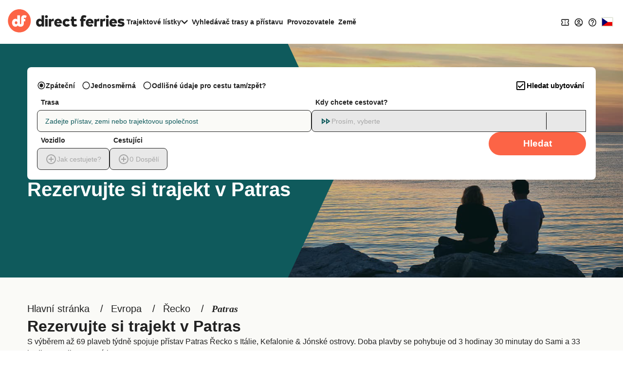

--- FILE ---
content_type: text/css
request_url: https://static.directferries.co.uk/dealfinder/main.css?v=0.552.0
body_size: 148920
content:
@font-face{font-family:Mobiscroll;src:url([data-uri]) format("woff"),url([data-uri]) format("woff"),url([data-uri]) format("truetype");font-weight:400;font-style:normal}.mbsc-font-icon:before{font-family:Mobiscroll;speak:none;font-style:normal;font-weight:400;font-variant:normal;text-transform:none;-webkit-font-smoothing:antialiased;-moz-osx-font-smoothing:grayscale}.mbsc-icon-material-backspace:before{content:"\ea01"}.mbsc-icon-material-check-box-outline-blank:before{content:"\ea02"}.mbsc-icon-material-check:before{content:"\ea03"}.mbsc-icon-material-keyboard-arrow-down:before{content:"\ea04"}.mbsc-icon-material-keyboard-arrow-left:before{content:"\ea05"}.mbsc-icon-material-keyboard-arrow-right:before{content:"\ea07"}.mbsc-icon-material-keyboard-arrow-up:before{content:"\ea08"}.mbsc-icon-material-star-outline:before{content:"\ea06"}.mbsc-icon-material-star:before{content:"\ea09"}.mbsc-icon{display:inline-block;vertical-align:middle;width:1.5em;height:1.5em;line-height:1.5em;text-align:center;-moz-box-flex:0;flex:0 0 auto}.mbsc-icon>svg{display:block;margin:0 auto;width:100%;height:100%;fill:currentColor}:root{--mbsc-safe-top:0;--mbsc-safe-right:0;--mbsc-safe-bottom:0;--mbsc-safe-left:0}@supports (top:constant(safe-area-inset-top)){:root{--mbsc-safe-top:constant(safe-area-inset-top);--mbsc-safe-right:constant(safe-area-inset-right);--mbsc-safe-bottom:constant(safe-area-inset-bottom);--mbsc-safe-left:constant(safe-area-inset-left)}}@supports (top:env(safe-area-inset-top)){:root{--mbsc-safe-top:env(safe-area-inset-top);--mbsc-safe-right:env(safe-area-inset-right);--mbsc-safe-bottom:env(safe-area-inset-bottom);--mbsc-safe-left:env(safe-area-inset-left)}}.mbsc-font{font-family:-apple-system,Segoe UI,Roboto,sans-serif;font-size:16px;font-weight:400;-webkit-tap-highlight-color:rgba(0,0,0,0);-webkit-text-size-adjust:100%}.mbsc-reset{margin:0;padding:0;border:0;background:none;-webkit-appearance:none;-moz-appearance:none;appearance:none}.mbsc-resize{right:0;bottom:0;overflow:hidden;z-index:-1}.mbsc-resize,.mbsc-resize-i{position:absolute;left:0;top:0}.mbsc-resize-y{width:200%;height:200%}.mbsc-hidden{visibility:hidden}.mbsc-hidden-content{position:absolute;width:1px;height:1px;overflow:hidden;-webkit-user-select:none;-moz-user-select:none;-ms-user-select:none;user-select:none;clip:rect(1px,1px,1px,1px);white-space:nowrap}.mbsc-ltr{direction:ltr}.mbsc-rtl{direction:rtl}.mbsc-ripple{background:currentColor;position:absolute;top:0;left:0;opacity:0;border-radius:1000em;pointer-events:none;-webkit-transform:scale(0);transform:scale(0)}.mbsc-flex,.mbsc-flex-col{display:-moz-box;display:flex}.mbsc-flex-col{-moz-box-orient:vertical;-moz-box-direction:normal;flex-direction:column}.mbsc-flex-1-1{-moz-box-flex:1;flex:1 1 auto}.mbsc-flex-1-0{-moz-box-flex:1;flex:1 0 auto}.mbsc-flex-1-0-0{-moz-box-flex:1;flex:1 0 0}@media (-ms-high-contrast:none){.mbsc-flex-1-0-0{-moz-box-flex:1;flex:1 0 auto}}.mbsc-flex-none{-moz-box-flex:0;flex:none}@media (-webkit-min-device-pixel-ratio:2){.mbsc-hb,.mbsc-hb:after,.mbsc-hb:before{border-style:none;border-width:.5px!important}}.mbsc-material.mbsc-button{min-width:4.571429em;padding:.428572em 1.142858em;border-radius:.285715em;font-size:.875em;font-weight:600;text-transform:uppercase;line-height:1.714286em;transition:box-shadow .2s ease-out,background-color .2s ease-out;margin:.5em}.mbsc-material.mbsc-button-outline{border:1px solid}.mbsc-material.mbsc-button .mbsc-icon{font-size:1.142858em}.mbsc-material.mbsc-icon-button{min-width:0;padding:.5em;border-radius:2em;font-size:1em;line-height:normal}.mbsc-material.mbsc-icon-button .mbsc-icon{width:1.5em;height:1.5em;font-size:1em}.mbsc-material.mbsc-button.mbsc-disabled,.mbsc-material.mbsc-button:disabled{opacity:.3}.mbsc-material.mbsc-ltr.mbsc-button-icon-start{padding-right:.5em;margin-left:-.25em}.mbsc-material.mbsc-ltr.mbsc-button-icon-end,.mbsc-material.mbsc-rtl.mbsc-button-icon-start{padding-left:.5em;margin-right:-.25em}.mbsc-material.mbsc-rtl.mbsc-button-icon-end{padding-right:.5em;margin-left:-.25em}.mbsc-material .mbsc-button-group,.mbsc-material .mbsc-button-group-justified{margin:.5em}.mbsc-material .mbsc-button-group-block{margin:.5em 1em}.mbsc-material.mbsc-button-standard{background:#cfcfcf;color:#000;box-shadow:0 3px 1px -2px #0003,0 2px 2px #00000024,0 1px 5px #0000001f}.mbsc-material.mbsc-button-standard.mbsc-hover{box-shadow:0 2px 4px -1px #0003,0 4px 5px #00000024,0 1px 10px #0000001f}.mbsc-material.mbsc-button-standard.mbsc-active,.mbsc-material.mbsc-button-standard.mbsc-focus{box-shadow:0 5px 5px -3px #0003,0 8px 10px 1px #00000024,0 3px 14px 2px #0000001f}.mbsc-material.mbsc-button-flat,.mbsc-material.mbsc-button-outline{color:#000}.mbsc-material.mbsc-button-flat.mbsc-active,.mbsc-material.mbsc-button-flat.mbsc-hover,.mbsc-material.mbsc-button-outline.mbsc-active,.mbsc-material.mbsc-button-outline.mbsc-hover{background:rgba(0,0,0,.2)}.mbsc-material.mbsc-button-flat.mbsc-focus,.mbsc-material.mbsc-button-outline.mbsc-focus{background:rgba(0,0,0,.3)}.mbsc-material.mbsc-button-outline{border-color:#000}.mbsc-material.mbsc-button-primary.mbsc-button-standard{background:#3f97f6;color:#fff}.mbsc-material.mbsc-button-secondary.mbsc-button-standard{background:#90979e;color:#fff}.mbsc-material.mbsc-button-success.mbsc-button-standard{background:#43be5f;color:#fff}.mbsc-material.mbsc-button-danger.mbsc-button-standard{background:#f5504e;color:#fff}.mbsc-material.mbsc-button-warning.mbsc-button-standard{background:#f8b042;color:#fff}.mbsc-material.mbsc-button-info.mbsc-button-standard{background:#5bb7c5;color:#fff}.mbsc-material.mbsc-button-dark.mbsc-button-standard{background:#47494a;color:#fff}.mbsc-material.mbsc-button-light.mbsc-button-standard{background:#fff;color:#303030}.mbsc-material.mbsc-button-primary.mbsc-button-flat{color:#3f97f6}.mbsc-material.mbsc-button-primary.mbsc-button-flat.mbsc-active,.mbsc-material.mbsc-button-primary.mbsc-button-flat.mbsc-hover{background:rgba(63,151,246,.2)}.mbsc-material.mbsc-button-primary.mbsc-button-flat.mbsc-focus{background:rgba(63,151,246,.3)}.mbsc-material.mbsc-button-secondary.mbsc-button-flat{color:#90979e}.mbsc-material.mbsc-button-secondary.mbsc-button-flat.mbsc-active,.mbsc-material.mbsc-button-secondary.mbsc-button-flat.mbsc-hover{background:rgba(144,151,158,.2)}.mbsc-material.mbsc-button-secondary.mbsc-button-flat.mbsc-focus{background:rgba(144,151,158,.3)}.mbsc-material.mbsc-button-success.mbsc-button-flat{color:#43be5f}.mbsc-material.mbsc-button-success.mbsc-button-flat.mbsc-active,.mbsc-material.mbsc-button-success.mbsc-button-flat.mbsc-hover{background:rgba(67,190,95,.2)}.mbsc-material.mbsc-button-success.mbsc-button-flat.mbsc-focus{background:rgba(67,190,95,.3)}.mbsc-material.mbsc-button-danger.mbsc-button-flat{color:#f5504e}.mbsc-material.mbsc-button-danger.mbsc-button-flat.mbsc-active,.mbsc-material.mbsc-button-danger.mbsc-button-flat.mbsc-hover{background:rgba(245,80,78,.2)}.mbsc-material.mbsc-button-danger.mbsc-button-flat.mbsc-focus{background:rgba(245,80,78,.3)}.mbsc-material.mbsc-button-warning.mbsc-button-flat{color:#f8b042}.mbsc-material.mbsc-button-warning.mbsc-button-flat.mbsc-active,.mbsc-material.mbsc-button-warning.mbsc-button-flat.mbsc-hover{background:rgba(248,176,66,.2)}.mbsc-material.mbsc-button-warning.mbsc-button-flat.mbsc-focus{background:rgba(248,176,66,.3)}.mbsc-material.mbsc-button-info.mbsc-button-flat{color:#5bb7c5}.mbsc-material.mbsc-button-info.mbsc-button-flat.mbsc-active,.mbsc-material.mbsc-button-info.mbsc-button-flat.mbsc-hover{background:rgba(91,183,197,.2)}.mbsc-material.mbsc-button-info.mbsc-button-flat.mbsc-focus{background:rgba(91,183,197,.3)}.mbsc-material.mbsc-button-dark.mbsc-button-flat{color:#47494a}.mbsc-material.mbsc-button-dark.mbsc-button-flat.mbsc-active,.mbsc-material.mbsc-button-dark.mbsc-button-flat.mbsc-hover{background:rgba(71,73,74,.2)}.mbsc-material.mbsc-button-dark.mbsc-button-flat.mbsc-focus{background:rgba(71,73,74,.3)}.mbsc-material.mbsc-button-light.mbsc-button-flat{color:#ccc}.mbsc-material.mbsc-button-light.mbsc-button-flat.mbsc-active,.mbsc-material.mbsc-button-light.mbsc-button-flat.mbsc-hover{background:hsla(0,0%,100%,.2)}.mbsc-material.mbsc-button-light.mbsc-button-flat.mbsc-focus{background:hsla(0,0%,100%,.3)}.mbsc-material.mbsc-button-primary.mbsc-button-outline{border-color:#3f97f6;color:#3f97f6}.mbsc-material.mbsc-button-primary.mbsc-button-outline.mbsc-active,.mbsc-material.mbsc-button-primary.mbsc-button-outline.mbsc-hover{background:rgba(63,151,246,.2)}.mbsc-material.mbsc-button-primary.mbsc-button-outline.mbsc-focus{background:rgba(63,151,246,.3)}.mbsc-material.mbsc-button-secondary.mbsc-button-outline{border-color:#90979e;color:#90979e}.mbsc-material.mbsc-button-secondary.mbsc-button-outline.mbsc-active,.mbsc-material.mbsc-button-secondary.mbsc-button-outline.mbsc-hover{background:rgba(144,151,158,.2)}.mbsc-material.mbsc-button-secondary.mbsc-button-outline.mbsc-focus{background:rgba(144,151,158,.3)}.mbsc-material.mbsc-button-success.mbsc-button-outline{border-color:#43be5f;color:#43be5f}.mbsc-material.mbsc-button-success.mbsc-button-outline.mbsc-active,.mbsc-material.mbsc-button-success.mbsc-button-outline.mbsc-hover{background:rgba(67,190,95,.2)}.mbsc-material.mbsc-button-success.mbsc-button-outline.mbsc-focus{background:rgba(67,190,95,.3)}.mbsc-material.mbsc-button-danger.mbsc-button-outline{border-color:#f5504e;color:#f5504e}.mbsc-material.mbsc-button-danger.mbsc-button-outline.mbsc-active,.mbsc-material.mbsc-button-danger.mbsc-button-outline.mbsc-hover{background:rgba(245,80,78,.2)}.mbsc-material.mbsc-button-danger.mbsc-button-outline.mbsc-focus{background:rgba(245,80,78,.3)}.mbsc-material.mbsc-button-warning.mbsc-button-outline{border-color:#f8b042;color:#f8b042}.mbsc-material.mbsc-button-warning.mbsc-button-outline.mbsc-active,.mbsc-material.mbsc-button-warning.mbsc-button-outline.mbsc-hover{background:rgba(248,176,66,.2)}.mbsc-material.mbsc-button-warning.mbsc-button-outline.mbsc-focus{background:rgba(248,176,66,.3)}.mbsc-material.mbsc-button-info.mbsc-button-outline{border-color:#5bb7c5;color:#5bb7c5}.mbsc-material.mbsc-button-info.mbsc-button-outline.mbsc-active,.mbsc-material.mbsc-button-info.mbsc-button-outline.mbsc-hover{background:rgba(91,183,197,.2)}.mbsc-material.mbsc-button-info.mbsc-button-outline.mbsc-focus{background:rgba(91,183,197,.3)}.mbsc-material.mbsc-button-dark.mbsc-button-outline{border-color:#47494a;color:#47494a}.mbsc-material.mbsc-button-dark.mbsc-button-outline.mbsc-active,.mbsc-material.mbsc-button-dark.mbsc-button-outline.mbsc-hover{background:rgba(71,73,74,.2)}.mbsc-material.mbsc-button-dark.mbsc-button-outline.mbsc-focus{background:rgba(71,73,74,.3)}.mbsc-material.mbsc-button-light.mbsc-button-outline{border-color:#ccc;color:#ccc}.mbsc-material.mbsc-button-light.mbsc-button-outline.mbsc-active,.mbsc-material.mbsc-button-light.mbsc-button-outline.mbsc-hover{background:hsla(0,0%,100%,.2)}.mbsc-material.mbsc-button-light.mbsc-button-outline.mbsc-focus{background:hsla(0,0%,100%,.3)}.mbsc-material-dark.mbsc-button-standard{background:#2b2b2b;color:#fff;box-shadow:0 3px 1px -2px #0003,0 2px 2px #00000024,0 1px 5px #0000001f}.mbsc-material-dark.mbsc-button-standard.mbsc-hover{box-shadow:0 2px 4px -1px #0003,0 4px 5px #00000024,0 1px 10px #0000001f}.mbsc-material-dark.mbsc-button-standard.mbsc-active,.mbsc-material-dark.mbsc-button-standard.mbsc-focus{box-shadow:0 5px 5px -3px #0003,0 8px 10px 1px #00000024,0 3px 14px 2px #0000001f}.mbsc-material-dark.mbsc-button-flat,.mbsc-material-dark.mbsc-button-outline{color:#fff}.mbsc-material-dark.mbsc-button-flat.mbsc-active,.mbsc-material-dark.mbsc-button-flat.mbsc-hover,.mbsc-material-dark.mbsc-button-outline.mbsc-active,.mbsc-material-dark.mbsc-button-outline.mbsc-hover{background:hsla(0,0%,100%,.2)}.mbsc-material-dark.mbsc-button-flat.mbsc-focus,.mbsc-material-dark.mbsc-button-outline.mbsc-focus{background:hsla(0,0%,100%,.3)}.mbsc-material-dark.mbsc-button-outline{border-color:#fff}.mbsc-material-dark.mbsc-button-primary.mbsc-button-standard{background:#3f97f6;color:#000}.mbsc-material-dark.mbsc-button-secondary.mbsc-button-standard{background:#90979e;color:#000}.mbsc-material-dark.mbsc-button-success.mbsc-button-standard{background:#43be5f;color:#000}.mbsc-material-dark.mbsc-button-danger.mbsc-button-standard{background:#f5504e;color:#000}.mbsc-material-dark.mbsc-button-warning.mbsc-button-standard{background:#f8b042;color:#000}.mbsc-material-dark.mbsc-button-info.mbsc-button-standard{background:#5bb7c5;color:#000}.mbsc-material-dark.mbsc-button-dark.mbsc-button-standard{background:#47494a;color:#000}.mbsc-material-dark.mbsc-button-light.mbsc-button-standard{background:#fff;color:#fff}.mbsc-material-dark.mbsc-button-primary.mbsc-button-flat{color:#3f97f6}.mbsc-material-dark.mbsc-button-primary.mbsc-button-flat.mbsc-active,.mbsc-material-dark.mbsc-button-primary.mbsc-button-flat.mbsc-hover{background:rgba(63,151,246,.2)}.mbsc-material-dark.mbsc-button-primary.mbsc-button-flat.mbsc-focus{background:rgba(63,151,246,.3)}.mbsc-material-dark.mbsc-button-secondary.mbsc-button-flat{color:#90979e}.mbsc-material-dark.mbsc-button-secondary.mbsc-button-flat.mbsc-active,.mbsc-material-dark.mbsc-button-secondary.mbsc-button-flat.mbsc-hover{background:rgba(144,151,158,.2)}.mbsc-material-dark.mbsc-button-secondary.mbsc-button-flat.mbsc-focus{background:rgba(144,151,158,.3)}.mbsc-material-dark.mbsc-button-success.mbsc-button-flat{color:#43be5f}.mbsc-material-dark.mbsc-button-success.mbsc-button-flat.mbsc-active,.mbsc-material-dark.mbsc-button-success.mbsc-button-flat.mbsc-hover{background:rgba(67,190,95,.2)}.mbsc-material-dark.mbsc-button-success.mbsc-button-flat.mbsc-focus{background:rgba(67,190,95,.3)}.mbsc-material-dark.mbsc-button-danger.mbsc-button-flat{color:#f5504e}.mbsc-material-dark.mbsc-button-danger.mbsc-button-flat.mbsc-active,.mbsc-material-dark.mbsc-button-danger.mbsc-button-flat.mbsc-hover{background:rgba(245,80,78,.2)}.mbsc-material-dark.mbsc-button-danger.mbsc-button-flat.mbsc-focus{background:rgba(245,80,78,.3)}.mbsc-material-dark.mbsc-button-warning.mbsc-button-flat{color:#f8b042}.mbsc-material-dark.mbsc-button-warning.mbsc-button-flat.mbsc-active,.mbsc-material-dark.mbsc-button-warning.mbsc-button-flat.mbsc-hover{background:rgba(248,176,66,.2)}.mbsc-material-dark.mbsc-button-warning.mbsc-button-flat.mbsc-focus{background:rgba(248,176,66,.3)}.mbsc-material-dark.mbsc-button-info.mbsc-button-flat{color:#5bb7c5}.mbsc-material-dark.mbsc-button-info.mbsc-button-flat.mbsc-active,.mbsc-material-dark.mbsc-button-info.mbsc-button-flat.mbsc-hover{background:rgba(91,183,197,.2)}.mbsc-material-dark.mbsc-button-info.mbsc-button-flat.mbsc-focus{background:rgba(91,183,197,.3)}.mbsc-material-dark.mbsc-button-dark.mbsc-button-flat{color:#47494a}.mbsc-material-dark.mbsc-button-dark.mbsc-button-flat.mbsc-active,.mbsc-material-dark.mbsc-button-dark.mbsc-button-flat.mbsc-hover{background:rgba(71,73,74,.2)}.mbsc-material-dark.mbsc-button-dark.mbsc-button-flat.mbsc-focus{background:rgba(71,73,74,.3)}.mbsc-material-dark.mbsc-button-light.mbsc-button-flat{color:#ccc}.mbsc-material-dark.mbsc-button-light.mbsc-button-flat.mbsc-active,.mbsc-material-dark.mbsc-button-light.mbsc-button-flat.mbsc-hover{background:hsla(0,0%,100%,.2)}.mbsc-material-dark.mbsc-button-light.mbsc-button-flat.mbsc-focus{background:hsla(0,0%,100%,.3)}.mbsc-material-dark.mbsc-button-primary.mbsc-button-outline{border-color:#3f97f6;color:#3f97f6}.mbsc-material-dark.mbsc-button-primary.mbsc-button-outline.mbsc-active,.mbsc-material-dark.mbsc-button-primary.mbsc-button-outline.mbsc-hover{background:rgba(63,151,246,.2)}.mbsc-material-dark.mbsc-button-primary.mbsc-button-outline.mbsc-focus{background:rgba(63,151,246,.3)}.mbsc-material-dark.mbsc-button-secondary.mbsc-button-outline{border-color:#90979e;color:#90979e}.mbsc-material-dark.mbsc-button-secondary.mbsc-button-outline.mbsc-active,.mbsc-material-dark.mbsc-button-secondary.mbsc-button-outline.mbsc-hover{background:rgba(144,151,158,.2)}.mbsc-material-dark.mbsc-button-secondary.mbsc-button-outline.mbsc-focus{background:rgba(144,151,158,.3)}.mbsc-material-dark.mbsc-button-success.mbsc-button-outline{border-color:#43be5f;color:#43be5f}.mbsc-material-dark.mbsc-button-success.mbsc-button-outline.mbsc-active,.mbsc-material-dark.mbsc-button-success.mbsc-button-outline.mbsc-hover{background:rgba(67,190,95,.2)}.mbsc-material-dark.mbsc-button-success.mbsc-button-outline.mbsc-focus{background:rgba(67,190,95,.3)}.mbsc-material-dark.mbsc-button-danger.mbsc-button-outline{border-color:#f5504e;color:#f5504e}.mbsc-material-dark.mbsc-button-danger.mbsc-button-outline.mbsc-active,.mbsc-material-dark.mbsc-button-danger.mbsc-button-outline.mbsc-hover{background:rgba(245,80,78,.2)}.mbsc-material-dark.mbsc-button-danger.mbsc-button-outline.mbsc-focus{background:rgba(245,80,78,.3)}.mbsc-material-dark.mbsc-button-warning.mbsc-button-outline{border-color:#f8b042;color:#f8b042}.mbsc-material-dark.mbsc-button-warning.mbsc-button-outline.mbsc-active,.mbsc-material-dark.mbsc-button-warning.mbsc-button-outline.mbsc-hover{background:rgba(248,176,66,.2)}.mbsc-material-dark.mbsc-button-warning.mbsc-button-outline.mbsc-focus{background:rgba(248,176,66,.3)}.mbsc-material-dark.mbsc-button-info.mbsc-button-outline{border-color:#5bb7c5;color:#5bb7c5}.mbsc-material-dark.mbsc-button-info.mbsc-button-outline.mbsc-active,.mbsc-material-dark.mbsc-button-info.mbsc-button-outline.mbsc-hover{background:rgba(91,183,197,.2)}.mbsc-material-dark.mbsc-button-info.mbsc-button-outline.mbsc-focus{background:rgba(91,183,197,.3)}.mbsc-material-dark.mbsc-button-dark.mbsc-button-outline{border-color:#47494a;color:#47494a}.mbsc-material-dark.mbsc-button-dark.mbsc-button-outline.mbsc-active,.mbsc-material-dark.mbsc-button-dark.mbsc-button-outline.mbsc-hover{background:rgba(71,73,74,.2)}.mbsc-material-dark.mbsc-button-dark.mbsc-button-outline.mbsc-focus{background:rgba(71,73,74,.3)}.mbsc-material-dark.mbsc-button-light.mbsc-button-outline{border-color:#ccc;color:#ccc}.mbsc-material-dark.mbsc-button-light.mbsc-button-outline.mbsc-active,.mbsc-material-dark.mbsc-button-light.mbsc-button-outline.mbsc-hover{background:hsla(0,0%,100%,.2)}.mbsc-material-dark.mbsc-button-light.mbsc-button-outline.mbsc-focus{background:hsla(0,0%,100%,.3)}.mbsc-button{position:relative;z-index:1;display:inline-block;vertical-align:middle;display:-moz-inline-box;display:inline-flex;-moz-box-pack:center;justify-content:center;-moz-box-align:center;align-items:center;overflow:hidden;text-align:center;text-overflow:ellipsis;font-size:1em;-moz-box-sizing:border-box;box-sizing:border-box;touch-action:manipulation;-webkit-user-select:none;-moz-user-select:none;-ms-user-select:none;user-select:none;white-space:nowrap;cursor:pointer}.mbsc-button.mbsc-disabled,.mbsc-button:disabled{cursor:not-allowed}.mbsc-button:focus{outline:0}.mbsc-button::-moz-focus-inner{border:0}.mbsc-icon-button{width:2.5em;height:2.5em;padding:.5em;-moz-box-flex:0;flex:0 0 auto}.mbsc-button-icon>*,.mbsc-button-icon>*>*{height:100%}.mbsc-button-icon-end{-moz-box-ordinal-group:2;order:1}.mbsc-button-group,.mbsc-button-group-block,.mbsc-button-group-justified{border:1px solid transparent}.mbsc-button-block,.mbsc-button-group-block .mbsc-button{display:block;width:100%;margin-left:0!important;margin-right:0!important}.mbsc-button-group-justified,.mbsc-button-group-justified mbsc-button{display:-moz-box;display:flex;flex-wrap:wrap}.mbsc-button-group-justified .mbsc-button,.mbsc-button-group-justified mbsc-button{-moz-box-flex:1;flex:1 auto}.mbsc-material.mbsc-popup-body-anchored,.mbsc-material.mbsc-popup-body-center,.mbsc-material.mbsc-popup-body-round{border-radius:.25em}.mbsc-material.mbsc-popup-header{font-size:1.25em;font-weight:500;padding:.8em .8em 0;line-height:1.4em}.mbsc-material.mbsc-popup-buttons{padding:.5em;display:block}.mbsc-material.mbsc-popup-buttons.mbsc-ltr,.mbsc-material.mbsc-popup-buttons.mbsc-rtl{text-align:right}.mbsc-material.mbsc-popup-button.mbsc-button-flat{margin-left:0;margin-right:0}.mbsc-material.mbsc-popup-button.mbsc-font{margin-top:0;margin-bottom:0;font-weight:500;font-size:.9375em}.mbsc-material.mbsc-popup-round .mbsc-popup-body-bottom-full{border-radius:.25em .25em 0 0}.mbsc-material.mbsc-popup-round .mbsc-popup-body-top-full{border-radius:0 0 .25em .25em}.mbsc-material.mbsc-popup-body{background:#fff;box-shadow:0 11px 15px -7px #0003,0 24px 38px 3px #00000024,0 9px 46px 8px #0000001f;color:#303030}.mbsc-material.mbsc-popup-arrow{background:#fff;box-shadow:0 0 1em #0003}.mbsc-material.mbsc-popup-button.mbsc-font{color:#1a73e8}.mbsc-material-dark.mbsc-popup-body{background:#303030;box-shadow:0 11px 15px -7px #0003,0 24px 38px 3px #00000024,0 9px 46px 8px #0000001f;color:#fff}.mbsc-material-dark.mbsc-popup-arrow{background:#303030;box-shadow:0 0 1em #0003}.mbsc-material-dark.mbsc-popup-button.mbsc-font{color:#87b0f3}@-webkit-keyframes mbsc-fade-in{0%{opacity:0}to{opacity:1}}@keyframes mbsc-fade-in{0%{opacity:0}to{opacity:1}}@-webkit-keyframes mbsc-fade-out{0%{opacity:1}to{opacity:0}}@keyframes mbsc-fade-out{0%{opacity:1}to{opacity:0}}@-webkit-keyframes mbsc-pop-in{0%{opacity:0;-webkit-transform:scale(.8);transform:scale(.8)}to{opacity:1;-webkit-transform:scale(1);transform:scale(1)}}@keyframes mbsc-pop-in{0%{opacity:0;-webkit-transform:scale(.8);transform:scale(.8)}to{opacity:1;-webkit-transform:scale(1);transform:scale(1)}}@-webkit-keyframes mbsc-pop-out{0%{opacity:1;-webkit-transform:scale(1);transform:scale(1)}to{opacity:0;-webkit-transform:scale(.8);transform:scale(.8)}}@keyframes mbsc-pop-out{0%{opacity:1;-webkit-transform:scale(1);transform:scale(1)}to{opacity:0;-webkit-transform:scale(.8);transform:scale(.8)}}@-webkit-keyframes mbsc-slide-up-in{0%{-webkit-transform:translateY(100%);transform:translateY(100%)}to{-webkit-transform:translateY(0);transform:translateY(0)}}@keyframes mbsc-slide-up-in{0%{-webkit-transform:translateY(100%);transform:translateY(100%)}to{-webkit-transform:translateY(0);transform:translateY(0)}}@-webkit-keyframes mbsc-slide-up-out{0%{-webkit-transform:translateY(0);transform:translateY(0)}to{-webkit-transform:translateY(100%);transform:translateY(100%)}}@keyframes mbsc-slide-up-out{0%{-webkit-transform:translateY(0);transform:translateY(0)}to{-webkit-transform:translateY(100%);transform:translateY(100%)}}@-webkit-keyframes mbsc-slide-down-in{0%{-webkit-transform:translateY(-100%);transform:translateY(-100%)}to{-webkit-transform:translateY(0);transform:translateY(0)}}@keyframes mbsc-slide-down-in{0%{-webkit-transform:translateY(-100%);transform:translateY(-100%)}to{-webkit-transform:translateY(0);transform:translateY(0)}}@-webkit-keyframes mbsc-slide-down-out{0%{-webkit-transform:translateY(0);transform:translateY(0)}to{-webkit-transform:translateY(-100%);transform:translateY(-100%)}}@keyframes mbsc-slide-down-out{0%{-webkit-transform:translateY(0);transform:translateY(0)}to{-webkit-transform:translateY(-100%);transform:translateY(-100%)}}.mbsc-popup-open-ios{overflow:hidden;position:absolute;top:0;bottom:0;left:0;right:0;height:auto}.mbsc-popup-ctx{position:relative;--mbsc-safe-top:0;--mbsc-safe-right:0;--mbsc-safe-bottom:0;--mbsc-safe-left:0}.mbsc-popup-limits{position:absolute;top:0;right:0;bottom:0;left:0;z-index:-1}.mbsc-popup-limits-anchored,.mbsc-popup-limits-center{margin:1em}.mbsc-popup,.mbsc-popup-wrapper{-moz-box-sizing:border-box;box-sizing:border-box}.mbsc-popup-wrapper{position:fixed;top:0;bottom:0;left:0;right:0;pointer-events:none;-moz-box-pack:center;justify-content:center;border:0 solid transparent;z-index:99998;-webkit-user-select:none;-moz-user-select:none;-ms-user-select:none;user-select:none}.mbsc-popup-wrapper-ctx{position:absolute;right:auto;bottom:auto;width:100%;height:100%;overflow:hidden}.mbsc-popup-wrapper-center{padding:1em;-moz-box-align:center;align-items:center;border-width:var(--mbsc-safe-top) var(--mbsc-safe-right) var(--mbsc-safe-bottom) var(--mbsc-safe-left)}.mbsc-popup-wrapper-top{-moz-box-align:start;align-items:flex-start;border-bottom:var(--mbsc-safe-bottom) solid transparent}.mbsc-popup-wrapper-bottom{-moz-box-align:end;align-items:flex-end;border-top-width:var(--mbsc-safe-top)}.mbsc-popup-wrapper-anchored{border-left-width:var(--mbsc-safe-left);border-bottom-width:var(--mbsc-safe-bottom);border-right-width:var(--mbsc-safe-right);border-top-width:0}.mbsc-popup-hidden{opacity:0}.mbsc-popup-overlay{position:absolute;z-index:1;top:0;right:0;bottom:0;left:0;margin:-10em;pointer-events:auto;background:rgba(0,0,0,.5);-webkit-transform:translateZ(0);transform:translateZ(0)}.mbsc-popup-overlay-in{opacity:1;-webkit-animation:mbsc-fade-in .15s cubic-bezier(0,0,.2,1);animation:mbsc-fade-in .15s cubic-bezier(0,0,.2,1)}.mbsc-popup-overlay-out{opacity:0;-webkit-animation:mbsc-fade-out 75ms cubic-bezier(.4,0,1,1);animation:mbsc-fade-out 75ms cubic-bezier(.4,0,1,1)}.mbsc-popup{max-height:100%;min-width:12em;position:relative;z-index:2;pointer-events:auto;text-shadow:none;-webkit-user-select:none;-moz-user-select:none;-ms-user-select:none;user-select:none}.mbsc-popup-center{min-width:16em}.mbsc-popup-bottom{width:100%;bottom:0}.mbsc-popup-top{width:100%;top:0}.mbsc-popup-anchored{position:absolute}.mbsc-popup-anchored-left{margin-left:-1em}.mbsc-popup-anchored-right{margin-left:1em}.mbsc-popup-arrow-wrapper{position:absolute;z-index:1;overflow:hidden;pointer-events:none}.mbsc-popup-arrow-wrapper-bottom,.mbsc-popup-arrow-wrapper-top{left:0;right:0;height:2em}.mbsc-popup-arrow-wrapper-left,.mbsc-popup-arrow-wrapper-right{top:0;bottom:0;width:2em}.mbsc-popup-arrow-wrapper-top{top:100%}.mbsc-popup-arrow-wrapper-bottom{bottom:100%}.mbsc-popup-arrow-wrapper-left{left:100%}.mbsc-popup-arrow-wrapper-right{right:100%}.mbsc-popup-arrow{position:absolute;-moz-box-sizing:border-box;box-sizing:border-box;width:1.5em;height:1.5em;pointer-events:auto}.mbsc-popup-arrow-top{bottom:1.25em}.mbsc-popup-arrow-bottom{top:1.25em}.mbsc-popup-arrow-bottom,.mbsc-popup-arrow-top{left:50%;margin-left:-.75em;-webkit-transform:rotate(-45deg);transform:rotate(-45deg)}.mbsc-popup-arrow-left{right:1.25em}.mbsc-popup-arrow-right{left:1.25em}.mbsc-popup-arrow-left,.mbsc-popup-arrow-right{top:50%;margin-top:-.75em;-webkit-transform:rotate(45deg);transform:rotate(45deg)}.mbsc-popup-focus{outline:0}.mbsc-popup-body{overflow:hidden;-webkit-transform:translateZ(0);transform:translateZ(0)}.mbsc-popup-body-top{padding-top:var(--mbsc-safe-top)}.mbsc-popup-body-bottom{padding-bottom:var(--mbsc-safe-bottom)}.mbsc-popup-body-bottom,.mbsc-popup-body-top{padding-left:var(--mbsc-safe-left);padding-right:var(--mbsc-safe-right)}.mbsc-popup-body-round{padding:0}.mbsc-popup-header{overflow:hidden;text-overflow:ellipsis;white-space:nowrap}.mbsc-popup-content{overflow:auto;-webkit-overflow-scrolling:touch}.mbsc-popup-padding{padding:1em}.mbsc-popup-pop-in{opacity:1;-webkit-animation:mbsc-pop-in .15s cubic-bezier(0,0,.2,1);animation:mbsc-pop-in .15s cubic-bezier(0,0,.2,1)}.mbsc-popup-pop-out{opacity:0;-webkit-animation:mbsc-pop-out 75ms cubic-bezier(.4,0,1,1);animation:mbsc-pop-out 75ms cubic-bezier(.4,0,1,1)}.mbsc-popup-slide-up-in{-webkit-animation:mbsc-slide-up-in .25s cubic-bezier(0,0,.2,1);animation:mbsc-slide-up-in .25s cubic-bezier(0,0,.2,1)}.mbsc-popup-slide-up-out{-webkit-animation:mbsc-slide-up-out .2s cubic-bezier(.4,0,1,1);animation:mbsc-slide-up-out .2s cubic-bezier(.4,0,1,1)}.mbsc-popup-slide-down-in{-webkit-animation:mbsc-slide-down-in .25s cubic-bezier(0,0,.2,1);animation:mbsc-slide-down-in .25s cubic-bezier(0,0,.2,1)}.mbsc-popup-slide-down-out{-webkit-animation:mbsc-slide-down-out .2s cubic-bezier(.4,0,1,1);animation:mbsc-slide-down-out .2s cubic-bezier(.4,0,1,1)}.mbsc-popup-pointer.mbsc-picker .mbsc-popup-overlay,.mbsc-popup-pointer .mbsc-popup-overlay-anchored{background:none}.mbsc-popup-round .mbsc-popup-slide-up-in{-webkit-animation-name:mbsc-slide-up-in,mbsc-fade-in;animation-name:mbsc-slide-up-in,mbsc-fade-in}.mbsc-popup-round .mbsc-popup-slide-up-out{-webkit-animation-name:mbsc-slide-up-out,mbsc-fade-out;animation-name:mbsc-slide-up-out,mbsc-fade-out}.mbsc-popup-round .mbsc-popup-slide-down-in{-webkit-animation-name:mbsc-slide-down-in,mbsc-fade-in;animation-name:mbsc-slide-down-in,mbsc-fade-in}.mbsc-popup-round .mbsc-popup-slide-down-out{-webkit-animation-name:mbsc-slide-down-out,mbsc-fade-out;animation-name:mbsc-slide-down-out,mbsc-fade-out}.mbsc-popup-round .mbsc-popup-bottom,.mbsc-popup-round .mbsc-popup-top{width:auto;margin-top:3em;margin-bottom:3em}.mbsc-material.mbsc-calendar-wrapper-fixed:after{content:"";position:absolute;z-index:7;bottom:-.5em;left:0;right:0;height:.5em;pointer-events:none}.mbsc-material.mbsc-calendar-controls{padding:.5em}.mbsc-material.mbsc-calendar-week-day{height:2.5em;line-height:2.5em;font-size:.75em;font-weight:700}.mbsc-material.mbsc-calendar-week-nr{width:2.181819em;height:auto;font-size:.6875em;line-height:3.272728em;font-weight:700}.mbsc-material.mbsc-calendar-button.mbsc-button{padding:.428572em}.mbsc-material.mbsc-calendar-title{font-size:1.428572em;font-weight:400;text-transform:none;line-height:1.4em}.mbsc-material.mbsc-calendar-cell-text{height:2em;padding:0 .5em;line-height:2em;border-radius:2em}.mbsc-material.mbsc-calendar-month-name{font-size:.8125em}.mbsc-material.mbsc-calendar-month-name.mbsc-ltr{padding-left:.461539em}.mbsc-material.mbsc-calendar-month-name.mbsc-rtl{padding-right:.461539em}.mbsc-material.mbsc-calendar-day-text{height:1.846154em;width:1.846154em;line-height:1.846154em;margin:.230769em auto;padding:0;font-size:.8125em;border:2px solid transparent}.mbsc-material.mbsc-range-day:after,.mbsc-material.mbsc-range-hover:before{content:"";height:1.75em;position:absolute;left:0;right:0;top:.25em;z-index:-1}.mbsc-material.mbsc-range-hover:before{-moz-box-sizing:content-box;box-sizing:content-box;height:1.5em;border-top:2px dashed;border-bottom:2px dashed}.mbsc-material.mbsc-range-day-end.mbsc-rtl:after,.mbsc-material.mbsc-range-day-start.mbsc-ltr:after{margin-left:-.875em;border-radius:2em 0 0 2em;left:50%;right:0}.mbsc-material.mbsc-range-day-end.mbsc-ltr:after,.mbsc-material.mbsc-range-day-start.mbsc-rtl:after{margin-right:-.875em;border-radius:0 2em 2em 0;right:50%;left:0}.mbsc-material.mbsc-range-hover-end.mbsc-rtl:before,.mbsc-material.mbsc-range-hover-start.mbsc-ltr:before{left:50%;right:0}.mbsc-material.mbsc-range-hover-end.mbsc-ltr:before,.mbsc-material.mbsc-range-hover-start.mbsc-rtl:before{right:50%;left:0}.mbsc-material.mbsc-range-day-start.mbsc-range-day-end:after,.mbsc-material.mbsc-range-hover-start.mbsc-range-hover-end:before{display:none}.mbsc-material.mbsc-calendar-marks{margin-top:-.375em;transition:-webkit-transform .1s ease-out;transition:transform .1s ease-out;transition:transform .1s ease-out,-webkit-transform .1s ease-out}.mbsc-material.mbsc-calendar-day-colors .mbsc-calendar-marks,.mbsc-material.mbsc-focus .mbsc-calendar-marks,.mbsc-material.mbsc-highlighted .mbsc-calendar-marks,.mbsc-material.mbsc-hover-highlighted .mbsc-calendar-marks,.mbsc-material.mbsc-hover .mbsc-calendar-marks,.mbsc-material.mbsc-selected .mbsc-calendar-marks{-webkit-transform:translate3d(0,.25em,0);transform:translate3d(0,.25em,0)}.mbsc-material.mbsc-calendar-label{font-weight:600;border-radius:.4em}.mbsc-material.mbsc-calendar-label-background{margin:0 -.1em;background:currentColor}.mbsc-material.mbsc-calendar-text:before{border-radius:.4em}.mbsc-material.mbsc-calendar-label:before{margin:0 -.1em;border-radius:0}.mbsc-material.mbsc-calendar-label-end.mbsc-rtl .mbsc-calendar-label-background,.mbsc-material.mbsc-calendar-label-end.mbsc-rtl.mbsc-calendar-text:before,.mbsc-material.mbsc-calendar-label-start.mbsc-ltr .mbsc-calendar-label-background,.mbsc-material.mbsc-calendar-label-start.mbsc-ltr.mbsc-calendar-text:before{margin-left:0;border-top-left-radius:.4em;border-bottom-left-radius:.4em}.mbsc-material.mbsc-calendar-label-end.mbsc-ltr .mbsc-calendar-label-background,.mbsc-material.mbsc-calendar-label-end.mbsc-ltr.mbsc-calendar-text:before,.mbsc-material.mbsc-calendar-label-start.mbsc-rtl .mbsc-calendar-label-background,.mbsc-material.mbsc-calendar-label-start.mbsc-rtl.mbsc-calendar-text:before{margin-right:0;border-top-right-radius:.4em;border-bottom-right-radius:.4em}.mbsc-material.mbsc-calendar-height-md .mbsc-calendar-slide{padding:0}.mbsc-material.mbsc-calendar-height-md .mbsc-calendar-day{border-bottom:1px solid}.mbsc-material.mbsc-calendar-height-md .mbsc-calendar-day:after{position:absolute;top:0;right:100%;bottom:0;z-index:1;margin-right:-1px;border-left-width:1px;border-left-style:solid;content:""}.mbsc-material.mbsc-calendar-width-md .mbsc-calendar-week-day{padding:0 1em}.mbsc-material.mbsc-calendar-width-md .mbsc-calendar-day-inner{min-height:4em}.mbsc-material.mbsc-calendar-width-md .mbsc-calendar-day-labels .mbsc-calendar-day-inner{min-height:5.5em}.mbsc-material.mbsc-calendar-width-md .mbsc-calendar-day-text{margin:.461539em}.mbsc-material.mbsc-calendar-width-md .mbsc-calendar-week-nr{line-height:3.818182em;padding:0}.mbsc-material.mbsc-calendar-width-md .mbsc-calendar-marks{padding:0 1.125em;margin-left:-1px;margin-right:-1px}.mbsc-material.mbsc-calendar-width-md .mbsc-calendar-text{height:1.8em;line-height:1.8em;margin:0 .5em .2em .6em}.mbsc-material.mbsc-calendar-width-md .mbsc-calendar-label{padding:0 .4em}.mbsc-material.mbsc-calendar-width-md .mbsc-calendar-label-text{font-size:1.2em}.mbsc-material.mbsc-calendar-width-md .mbsc-calendar-label-background,.mbsc-material.mbsc-calendar-width-md .mbsc-calendar-label:before{margin:0 -.4em}.mbsc-material.mbsc-calendar-height-md.mbsc-calendar-width-md .mbsc-calendar-day.mbsc-ltr,.mbsc-material.mbsc-calendar-height-md.mbsc-calendar-width-md .mbsc-calendar-marks.mbsc-ltr,.mbsc-material.mbsc-calendar-height-md.mbsc-calendar-width-md .mbsc-calendar-week-day.mbsc-ltr{text-align:left}.mbsc-material.mbsc-calendar-height-md.mbsc-calendar-width-md .mbsc-calendar-day.mbsc-rtl,.mbsc-material.mbsc-calendar-height-md.mbsc-calendar-width-md .mbsc-calendar-marks.mbsc-rtl,.mbsc-material.mbsc-calendar-height-md.mbsc-calendar-width-md .mbsc-calendar-week-day.mbsc-rtl{text-align:right}.mbsc-material.mbsc-calendar-wrapper:after{box-shadow:inset 0 .5em .25em -.5em #30303080}.mbsc-material.mbsc-calendar-button.mbsc-button{color:#303030}.mbsc-material.mbsc-calendar-picker-slide,.mbsc-material.mbsc-calendar-slide{background:#fff}.mbsc-material.mbsc-calendar-week-day{color:#303030b3}.mbsc-material.mbsc-calendar-cell-text{color:#303030}.mbsc-material.mbsc-calendar-today,.mbsc-material.mbsc-calendar-week-nr{color:#1a73e8}.mbsc-material.mbsc-focus .mbsc-calendar-cell-text{box-shadow:0 0 0 2px #303030b3}.mbsc-material.mbsc-hover .mbsc-calendar-cell-text{background:rgba(0,0,0,.1)}.mbsc-material.mbsc-range-hover:before{border-color:#e6e6e6}.mbsc-material.mbsc-range-day:after{background-color:#1a73e840}.mbsc-material.mbsc-selected .mbsc-calendar-cell-text{background:#1a73e8;border-color:#1a73e8;color:#fff}.mbsc-material.mbsc-calendar-mark{background:#1a73e8}.mbsc-material.mbsc-calendar-label{color:#1a73e8}.mbsc-material.mbsc-calendar-label-inner{color:#fff}.mbsc-material.mbsc-calendar-label.mbsc-calendar-label-active,.mbsc-material.mbsc-calendar-label.mbsc-calendar-label-dragging{box-shadow:0 4px 8px #00000024,0 1px 8px #0000001f,0 1px 3px -1px #0003}.mbsc-material .mbsc-calendar-label.mbsc-calendar-label-active .mbsc-calendar-label-background{box-shadow:inset 0 0 0 1px #ffffff80}.mbsc-material.mbsc-calendar-text-more{box-shadow:none}.mbsc-material.mbsc-calendar-text-more .mbsc-calendar-label-text{color:#303030}.mbsc-material.mbsc-calendar-popup .mbsc-popup-arrow,.mbsc-material.mbsc-calendar-popup .mbsc-popup-body{background:#fff}.mbsc-material.mbsc-calendar-height-md .mbsc-calendar-day,.mbsc-material.mbsc-calendar-height-md .mbsc-calendar-day:after,.mbsc-material.mbsc-calendar-height-md .mbsc-calendar-week-day{border-color:#cfcfcf}.mbsc-material.mbsc-calendar-month-title{color:#1a73e8}.mbsc-material-dark.mbsc-calendar-wrapper:after{box-shadow:inset 0 .5em .25em -.5em #ffffff80}.mbsc-material-dark.mbsc-calendar-button.mbsc-button{color:#fff}.mbsc-material-dark.mbsc-calendar-slide{background:#000}.mbsc-material-dark.mbsc-calendar-picker-slide{background:#303030}.mbsc-material-dark.mbsc-calendar-week-day{color:#ffffffb3}.mbsc-material-dark.mbsc-calendar-cell-text{color:#fff}.mbsc-material-dark.mbsc-calendar-today,.mbsc-material-dark.mbsc-calendar-week-nr{color:#87b0f3}.mbsc-material-dark.mbsc-focus .mbsc-calendar-cell-text{box-shadow:0 0 0 2px #ffffffb3}.mbsc-material-dark.mbsc-hover .mbsc-calendar-cell-text{background:hsla(0,0%,100%,.1)}.mbsc-material-dark.mbsc-range-hover:before{border-color:#1a1a1a}.mbsc-material-dark.mbsc-range-day:after{background-color:#87b0f340}.mbsc-material-dark.mbsc-selected .mbsc-calendar-cell-text{background:#87b0f3;border-color:#87b0f3;color:#000}.mbsc-material-dark.mbsc-calendar-mark{background:#87b0f3}.mbsc-material-dark.mbsc-calendar-label{color:#87b0f3}.mbsc-material-dark.mbsc-calendar-label-inner{color:#000}.mbsc-material-dark.mbsc-calendar-label.mbsc-calendar-label-active,.mbsc-material-dark.mbsc-calendar-label.mbsc-calendar-label-dragging{box-shadow:0 4px 8px #00000024,0 1px 8px #0000001f,0 1px 3px -1px #0003}.mbsc-material-dark .mbsc-calendar-label.mbsc-calendar-label-active .mbsc-calendar-label-background{box-shadow:inset 0 0 0 1px #ffffff80}.mbsc-material-dark.mbsc-calendar-text-more{box-shadow:none}.mbsc-material-dark.mbsc-calendar-text-more .mbsc-calendar-label-text{color:#fff}.mbsc-material-dark.mbsc-calendar-popup .mbsc-popup-arrow,.mbsc-material-dark.mbsc-calendar-popup .mbsc-popup-body{background:#303030}.mbsc-material-dark.mbsc-calendar-height-md .mbsc-calendar-day,.mbsc-material-dark.mbsc-calendar-height-md .mbsc-calendar-day:after,.mbsc-material-dark.mbsc-calendar-height-md .mbsc-calendar-week-day{border-color:#2b2b2b}.mbsc-material-dark.mbsc-calendar-month-title{color:#87b0f3}@-webkit-keyframes mbsc-zoom-in-up{0%{opacity:0;-webkit-transform:scale(2);transform:scale(2)}to{opacity:1;-webkit-transform:scale(1);transform:scale(1)}}@keyframes mbsc-zoom-in-up{0%{opacity:0;-webkit-transform:scale(2);transform:scale(2)}to{opacity:1;-webkit-transform:scale(1);transform:scale(1)}}@-webkit-keyframes mbsc-zoom-in-down{0%{opacity:0;-webkit-transform:scale(.5);transform:scale(.5)}to{opacity:1;-webkit-transform:scale(1);transform:scale(1)}}@keyframes mbsc-zoom-in-down{0%{opacity:0;-webkit-transform:scale(.5);transform:scale(.5)}to{opacity:1;-webkit-transform:scale(1);transform:scale(1)}}@-webkit-keyframes mbsc-zoom-out-up{0%{opacity:1;-webkit-transform:scale(1);transform:scale(1)}to{opacity:0;-webkit-transform:scale(2);transform:scale(2)}}@keyframes mbsc-zoom-out-up{0%{opacity:1;-webkit-transform:scale(1);transform:scale(1)}to{opacity:0;-webkit-transform:scale(2);transform:scale(2)}}@-webkit-keyframes mbsc-zoom-out-down{0%{opacity:1;-webkit-transform:scale(1);transform:scale(1)}to{opacity:0;-webkit-transform:scale(.5);transform:scale(.5)}}@keyframes mbsc-zoom-out-down{0%{opacity:1;-webkit-transform:scale(1);transform:scale(1)}to{opacity:0;-webkit-transform:scale(.5);transform:scale(.5)}}.mbsc-calendar{-webkit-user-select:none;-moz-user-select:none;-ms-user-select:none;user-select:none;touch-action:manipulation;position:relative}.mbsc-calendar-wrapper{position:relative;z-index:1;height:100%;overflow:hidden}.mbsc-calendar-header{position:relative;z-index:1;will-change:opacity}.mbsc-calendar-header .mbsc-calendar-week-days{margin-left:-1px}.mbsc-calendar-controls{-moz-box-align:center;align-items:center;-moz-box-sizing:content-box;box-sizing:content-box;min-height:2.5em}.mbsc-calendar-button.mbsc-button.mbsc-reset{margin:0}.mbsc-calendar-button-prev-multi{-moz-box-ordinal-group:0;order:-1}.mbsc-calendar-button-next-multi{-moz-box-ordinal-group:2;order:1}.mbsc-calendar-body{-moz-box-sizing:border-box;box-sizing:border-box;overflow:hidden}.mbsc-calendar-body-inner{position:relative;overflow:hidden;margin-left:-1px}.mbsc-calendar-wrapper-fixed{height:auto;overflow:visible}.mbsc-calendar-title-wrapper{-moz-box-align:center;align-items:center;overflow:hidden}.mbsc-calendar-title{overflow:hidden;text-overflow:ellipsis;font-size:1.125em;padding:0 .25em;display:inline-block;vertical-align:middle}.mbsc-calendar-scroll-wrapper{display:block;overflow:hidden;position:relative;height:100%}.mbsc-calendar-picker-wrapper{position:relative;width:16em;height:16em;overflow:hidden}.mbsc-calendar-picker{width:100%;height:100%;position:absolute;top:0;left:0;z-index:1}.mbsc-calendar-picker-main{position:relative;z-index:0}.mbsc-calendar-picker-in-up{opacity:0;-webkit-animation:mbsc-zoom-in-up .2s cubic-bezier(0,0,.2,1) forwards;animation:mbsc-zoom-in-up .2s cubic-bezier(0,0,.2,1) forwards}.mbsc-calendar-picker-in-down{opacity:0;-webkit-animation:mbsc-zoom-in-down .2s cubic-bezier(0,0,.2,1) forwards;animation:mbsc-zoom-in-down .2s cubic-bezier(0,0,.2,1) forwards}.mbsc-calendar-picker-out-up{opacity:0;-webkit-animation:mbsc-zoom-out-up .2s cubic-bezier(.4,0,1,1) forwards;animation:mbsc-zoom-out-up .2s cubic-bezier(.4,0,1,1) forwards}.mbsc-calendar-picker-out-down{opacity:0;-webkit-animation:mbsc-zoom-out-down .2s cubic-bezier(0,0,.2,1) forwards;animation:mbsc-zoom-out-down .2s cubic-bezier(0,0,.2,1) forwards}.mbsc-calendar-scroll-wrapper>div{height:100%}.mbsc-calendar-scroll-wrapper>div>div{height:100%;-webkit-transform:translateZ(0);transform:translateZ(0)}.mbsc-calendar-slide{position:absolute;z-index:0;top:0;width:100%;height:100%;-moz-box-sizing:border-box;box-sizing:border-box}.mbsc-calendar-slide.mbsc-calendar-picker{position:relative}.mbsc-calendar-slide.mbsc-ltr{left:0}.mbsc-calendar-slide.mbsc-rtl{right:0}.mbsc-calendar-table{height:100%;-webkit-transform:translateZ(0);transform:translateZ(0)}.mbsc-calendar-cell{position:relative;text-align:center;white-space:nowrap;cursor:pointer}.mbsc-calendar-cell:focus{outline:0}.mbsc-calendar-cell-inner{display:inline-block;padding:0 .25em;vertical-align:middle}.mbsc-calendar-cell.mbsc-disabled{cursor:not-allowed}.mbsc-calendar-week-day{height:2em;font-size:.6875em;line-height:2em;text-align:center;border-bottom:1px solid transparent}.mbsc-calendar-month,.mbsc-calendar-year{vertical-align:middle}.mbsc-calendar-month-text,.mbsc-calendar-year-text{margin:.875em 0;overflow:hidden;text-overflow:ellipsis;min-width:4.5em;-moz-box-sizing:border-box;box-sizing:border-box}.mbsc-calendar-day{min-width:0;text-align:center}.mbsc-calendar-day-empty{cursor:default}.mbsc-calendar-day-text{display:inline-block;text-align:center}.mbsc-calendar-day-text.mbsc-calendar-cell-text{-moz-box-sizing:content-box;box-sizing:content-box}.mbsc-calendar-day-inner{position:relative;width:100%;height:100%;padding:0;border:1px solid transparent;-moz-box-sizing:border-box;box-sizing:border-box}.mbsc-calendar-day-hidden{visibility:hidden}.mbsc-calendar-month-name{display:none}.mbsc-calendar-width-md .mbsc-calendar-month-name{display:inline-block;font-weight:700}.mbsc-calendar-popup .mbsc-calendar-month-name{display:none}.mbsc-calendar-day-outer .mbsc-calendar-day-text,.mbsc-calendar-day-outer .mbsc-calendar-month-name{opacity:.5}.mbsc-calendar-day-outer.mbsc-selected .mbsc-calendar-day-text,.mbsc-calendar-day-outer.mbsc-selected .mbsc-calendar-month-name{opacity:1}.mbsc-disabled .mbsc-calendar-cell-text,.mbsc-disabled .mbsc-calendar-month-name{opacity:.2}.mbsc-calendar-day-highlight:before{content:" ";position:absolute;top:0;left:0;width:100%;height:100%;background:rgba(0,0,0,.1)}.mbsc-calendar-day-marked{padding-bottom:.25em}.mbsc-calendar-marks{position:absolute;left:0;right:0;height:.375em;margin-top:-.125em;overflow:hidden;white-space:nowrap;text-align:center}.mbsc-calendar-mark{display:inline-block;vertical-align:top;width:.25em;height:.25em;margin:.0625em;border-radius:.25em}.mbsc-calendar-labels{position:absolute;left:-1px;right:-1px}.mbsc-calendar-label-wrapper{position:absolute;z-index:2;pointer-events:none}.mbsc-calendar-label{padding:0 .3em}.mbsc-calendar-text:focus{outline:0}.mbsc-calendar-label-text{overflow:hidden;text-overflow:ellipsis;position:relative;z-index:2}.mbsc-calendar-label-background,.mbsc-calendar-text:before{content:"";position:absolute;z-index:0;top:0;right:0;bottom:0;left:0;transition:background-color .2s}.mbsc-calendar-label.mbsc-calendar-label-hover:before{background-color:#0003;z-index:1}.mbsc-calendar-text-more{padding:0 .3em}.mbsc-calendar-text-more.mbsc-calendar-label-active:before,.mbsc-calendar-text-more.mbsc-calendar-label-hover:before{background-color:#0000001a}.mbsc-calendar-text{display:block;position:relative;height:1.6em;line-height:1.6em;font-size:.625em;white-space:nowrap;margin:0 .1em .2em .2em}.mbsc-calendar-text-placeholder{z-index:-1}.mbsc-calendar-text.mbsc-ltr{text-align:left}.mbsc-calendar-text.mbsc-rtl{text-align:right}.mbsc-calendar-label-resize{position:absolute;top:0;height:100%;width:.5em;z-index:2;cursor:ew-resize}.mbsc-calendar-label-resize:after{content:"";display:none;position:absolute;top:50%;width:.8em;height:.8em;margin-top:-.4em;background:#fff;border-radius:.8em;border:1px solid;-moz-box-sizing:border-box;box-sizing:border-box}.mbsc-calendar-label-resize-end.mbsc-rtl,.mbsc-calendar-label-resize-start.mbsc-ltr{left:0}.mbsc-calendar-label-resize-end.mbsc-ltr,.mbsc-calendar-label-resize-start.mbsc-rtl{right:0}.mbsc-calendar-label-resize-end.mbsc-rtl:after,.mbsc-calendar-label-resize-start.mbsc-ltr:after{left:-.4em}.mbsc-calendar-label-resize-end.mbsc-ltr:after,.mbsc-calendar-label-resize-start.mbsc-rtl:after{right:-.4em}.mbsc-calendar-label-resize-end-touch:before,.mbsc-calendar-label-resize-start-touch:before{content:"";position:absolute;top:50%;margin-top:-1em;width:2em;height:2em}.mbsc-calendar-label-resize-start-touch:before{left:-1em}.mbsc-calendar-label-resize-end-touch:before{right:-1em}.mbsc-calendar-label-dragging .mbsc-calendar-label-resize:after,.mbsc-calendar-label-hover .mbsc-calendar-label-resize:after{display:block}.mbsc-calendar-label-inactive{opacity:.4}.mbsc-calendar-label-hidden{visibility:hidden}.mbsc-calendar-labels-dragging{z-index:3}.mbsc-calendar-grid{overflow:auto;padding:0 2%}.mbsc-calendar-grid .mbsc-calendar-table{margin:0 5%;width:90%}.mbsc-calendar-grid-item{margin:1em 0;padding-top:2.5em}.mbsc-calendar-month-title{padding-bottom:.8em;margin:-2em 10% 0;font-size:1.25em;font-weight:700;line-height:1.2em}.mbsc-calendar-body-inner-variable{overflow-y:auto}.mbsc-calendar-body-inner-variable .mbsc-calendar-table{min-height:20em}.mbsc-material.mbsc-scroller-wheel-wrapper{margin:0 .25em;padding:.5em 0}.mbsc-material.mbsc-scroller-wheel-cont:after,.mbsc-material.mbsc-scroller-wheel-cont:before{content:"";display:block;position:absolute;width:100%;border-width:2px;border-top-style:solid;z-index:1}.mbsc-material.mbsc-scroller-wheel-cont:after{bottom:-2px}.mbsc-material.mbsc-scroller-wheel-cont:before{top:-2px}.mbsc-material.mbsc-scroller-wheel-group{padding:2em .25em}.mbsc-material.mbsc-scroller-wheel-item{padding:0 .272727em;font-size:1.375em;text-align:center}.mbsc-material.mbsc-wheel-item-multi{padding:0 2em}.mbsc-material.mbsc-scroller-wheel-header{font-weight:700;font-size:1.125em}.mbsc-material.mbsc-wheel-checkmark{-moz-box-sizing:border-box;box-sizing:border-box;position:absolute;top:50%;display:none;border-radius:.1875em;width:1.3em;height:1.3em;margin-top:-.55em}.mbsc-material.mbsc-wheel-checkmark:after{content:"";-moz-box-sizing:border-box;box-sizing:border-box;position:absolute;display:block;top:.27273em;left:.27273em;width:.8125em;height:.4375em;opacity:0;border:.125em solid;border-top:0;border-right:0;-webkit-transform:scale(0) rotate(-45deg);transform:scale(0) rotate(-45deg);transition:-webkit-transform .1s ease-out;transition:transform .1s ease-out;transition:transform .1s ease-out,-webkit-transform .1s ease-out}.mbsc-material.mbsc-wheel-checkmark.mbsc-selected:after{opacity:1;-webkit-transform:scale(1) rotate(-45deg);transform:scale(1) rotate(-45deg)}.mbsc-material.mbsc-wheel-checkmark.mbsc-ltr{left:.25em}.mbsc-material.mbsc-wheel-checkmark.mbsc-rtl{right:.25em}.mbsc-material.mbsc-wheel-item-multi .mbsc-material.mbsc-wheel-checkmark{display:block}.mbsc-material.mbsc-scroller-pointer .mbsc-scroller-wheel-group{padding:0}.mbsc-material.mbsc-scroller-pointer .mbsc-scroller-wheel-wrapper{margin:0;padding:0}.mbsc-material.mbsc-scroller-pointer .mbsc-scroller-wheel-item{font-size:1em;padding:0 1.25em}.mbsc-material.mbsc-scroller-pointer .mbsc-wheel-item-multi{padding:0 2em}.mbsc-material.mbsc-scroller-pointer .mbsc-wheel-item-multi.mbsc-ltr{text-align:left}.mbsc-material.mbsc-scroller-pointer .mbsc-wheel-item-multi.mbsc-rtl{text-align:right}.mbsc-material.mbsc-scroller-wheel-cont:after,.mbsc-material.mbsc-scroller-wheel-cont:before{border-color:#1a73e8}.mbsc-material.mbsc-scroller-wheel-multi:after,.mbsc-material.mbsc-scroller-wheel-multi:before{border-color:transparent}.mbsc-material.mbsc-scroller-wheel-header.mbsc-focus,.mbsc-material.mbsc-scroller-wheel-item.mbsc-active,.mbsc-material.mbsc-scroller-wheel-item.mbsc-focus,.mbsc-material.mbsc-scroller-wheel-item.mbsc-hover{background:rgba(0,0,0,.05)}.mbsc-material.mbsc-wheel-checkmark:after{border-color:#1a73e8}.mbsc-material-dark.mbsc-scroller-wheel-cont:after,.mbsc-material-dark.mbsc-scroller-wheel-cont:before{border-color:#87b0f3}.mbsc-material-dark.mbsc-scroller-wheel-multi:after,.mbsc-material-dark.mbsc-scroller-wheel-multi:before{border-color:transparent}.mbsc-material-dark.mbsc-scroller-wheel-header.mbsc-focus,.mbsc-material-dark.mbsc-scroller-wheel-item.mbsc-active,.mbsc-material-dark.mbsc-scroller-wheel-item.mbsc-focus,.mbsc-material-dark.mbsc-scroller-wheel-item.mbsc-hover{background:rgba(0,0,0,.05)}.mbsc-material-dark.mbsc-wheel-checkmark:after{border-color:#87b0f3}.mbsc-scroller{width:100%;-moz-box-sizing:border-box;box-sizing:border-box;position:relative;text-align:center;-webkit-user-select:none;-moz-user-select:none;-ms-user-select:none;user-select:none}.mbsc-scroller-wheel-group-cont{position:relative;max-width:100%;vertical-align:middle;display:inline-block;overflow:hidden}.mbsc-scroller-wheel-group-cont:first-child:last-child{display:block}.mbsc-scroller-wheel-group{margin:0 auto;position:relative;-moz-box-pack:center;justify-content:center}.mbsc-scroller-wheel-group-3d{-webkit-perspective:100em;perspective:100em}.mbsc-scroller-wheel-wrapper{display:block;max-width:100%;position:relative;touch-action:none;min-width:80px}.mbsc-scroller-pointer .mbsc-scroller-wheel-wrapper-0:last-child{-moz-box-flex:1;flex:1 1 auto}.mbsc-scroller-wheel-line{top:50%;-webkit-transform:translateY(-50%);transform:translateY(-50%)}.mbsc-scroller-wheel-line,.mbsc-scroller-wheel-overlay{display:none;position:absolute;left:0;right:0;pointer-events:none}.mbsc-scroller-wheel-overlay{z-index:2;top:0;bottom:0}.mbsc-scroller-wheel{display:block;overflow:hidden;margin:-1px 0}.mbsc-scroller-wheel,.mbsc-scroller-wheel-cont{border-top:1px solid transparent;border-bottom:1px solid transparent}.mbsc-scroller-wheel-cont{position:relative;z-index:1;top:50%;-webkit-transform:translateY(-50%);transform:translateY(-50%)}.mbsc-scroller-wheel-cont-3d{overflow:hidden;border:0}.mbsc-scroller-wheel-cont-3d>div{position:relative;top:-1px}.mbsc-scroller-wheel-3d,.mbsc-scroller-wheel-wrapper-3d{-webkit-transform-style:preserve-3d;transform-style:preserve-3d}.mbsc-scroller-items-3d{position:absolute;top:50%;left:0;right:0;-webkit-transform-style:preserve-3d;transform-style:preserve-3d;-webkit-transform:translateY(-50%);transform:translateY(-50%)}.mbsc-scroller .mbsc-scroller-wheel,.mbsc-scroller .mbsc-scroller-wheel-cont{-moz-box-sizing:content-box;box-sizing:content-box}.mbsc-scroller-wheel-item{display:block;position:relative;cursor:pointer;white-space:nowrap;overflow:hidden;text-overflow:ellipsis}.mbsc-scroller-wheel-header:focus,.mbsc-scroller-wheel-item:focus{outline:0}.mbsc-scroller-wheel-item-3d{position:absolute;top:0;left:0;right:0;cursor:pointer;-webkit-backface-visibility:hidden;backface-visibility:hidden}.mbsc-scroller-wheel-item.mbsc-disabled{opacity:.3}.mbsc-scroller-wheel-header{display:block;padding:0 .5em}.mbsc-scroller-wheel-header.mbsc-ltr{text-align:left}.mbsc-scroller-wheel-header.mbsc-rtl{text-align:right}.mbsc-scroller-bar-cont{position:absolute;z-index:4;top:0;bottom:0;width:10px;opacity:0;background:rgba(0,0,0,.05);-webkit-transform:translateZ(0);transform:translateZ(0);transition:opacity .2s}.mbsc-scroller-bar-cont.mbsc-ltr{right:0}.mbsc-scroller-bar-cont.mbsc-rtl{left:0}.mbsc-scroller-bar-hidden{display:none}.mbsc-scroller-bar-hover,.mbsc-scroller-bar-started{opacity:1}.mbsc-scroller-bar{position:absolute;right:0;top:0;width:10px}.mbsc-scroller-bar:after{content:"";position:absolute;top:2px;right:2px;bottom:2px;left:2px;background:rgba(0,0,0,.5);border-radius:3px}.mbsc-material.mbsc-segmented{padding:.75em}.mbsc-material.mbsc-segmented-selectbox{display:none}.mbsc-material.mbsc-segmented-item:first-child .mbsc-segmented-button{border-top-left-radius:.25em;border-bottom-left-radius:.25em}.mbsc-material.mbsc-segmented-item:first-child .mbsc-segmented-button.mbsc-rtl{border-radius:0 .25em .25em 0;border-right-width:.142858em}.mbsc-material.mbsc-segmented-item:last-child .mbsc-segmented-button{border-top-right-radius:.25em;border-bottom-right-radius:.25em;border-right-width:.142858em}.mbsc-material.mbsc-segmented-item:last-child .mbsc-segmented-button.mbsc-rtl{border-radius:.25em 0 0 .25em;border-right-width:0}.mbsc-material.mbsc-segmented-button.mbsc-button{margin:0;padding:.285715em 1.142858em;border:.142858em solid transparent;border-right-width:0;border-radius:0;background:none;box-shadow:none;min-width:auto;font-size:.875em}.mbsc-material.mbsc-segmented-button.mbsc-button.mbsc-active,.mbsc-material.mbsc-segmented-button.mbsc-button.mbsc-hover{box-shadow:none}.mbsc-material.mbsc-segmented-button.mbsc-button.mbsc-focus:after{content:"";display:block;position:absolute;top:0;bottom:0;left:0;right:0}.mbsc-material.mbsc-segmented-button.mbsc-button.mbsc-button-primary{color:#3f97f6;border-color:#3f97f6}.mbsc-material.mbsc-segmented-button.mbsc-button.mbsc-button-primary.mbsc-active,.mbsc-material.mbsc-segmented-button.mbsc-button.mbsc-button-primary.mbsc-hover{background:rgba(63,151,246,.2)}.mbsc-material.mbsc-segmented-button.mbsc-button.mbsc-button-primary.mbsc-selected{background:#3f97f6}.mbsc-material.mbsc-segmented-button.mbsc-button.mbsc-button-secondary{color:#90979e;border-color:#90979e}.mbsc-material.mbsc-segmented-button.mbsc-button.mbsc-button-secondary.mbsc-active,.mbsc-material.mbsc-segmented-button.mbsc-button.mbsc-button-secondary.mbsc-hover{background:rgba(144,151,158,.2)}.mbsc-material.mbsc-segmented-button.mbsc-button.mbsc-button-secondary.mbsc-selected{background:#90979e}.mbsc-material.mbsc-segmented-button.mbsc-button.mbsc-button-success{color:#43be5f;border-color:#43be5f}.mbsc-material.mbsc-segmented-button.mbsc-button.mbsc-button-success.mbsc-active,.mbsc-material.mbsc-segmented-button.mbsc-button.mbsc-button-success.mbsc-hover{background:rgba(67,190,95,.2)}.mbsc-material.mbsc-segmented-button.mbsc-button.mbsc-button-success.mbsc-selected{background:#43be5f}.mbsc-material.mbsc-segmented-button.mbsc-button.mbsc-button-danger{color:#f5504e;border-color:#f5504e}.mbsc-material.mbsc-segmented-button.mbsc-button.mbsc-button-danger.mbsc-active,.mbsc-material.mbsc-segmented-button.mbsc-button.mbsc-button-danger.mbsc-hover{background:rgba(245,80,78,.2)}.mbsc-material.mbsc-segmented-button.mbsc-button.mbsc-button-danger.mbsc-selected{background:#f5504e}.mbsc-material.mbsc-segmented-button.mbsc-button.mbsc-button-warning{color:#f8b042;border-color:#f8b042}.mbsc-material.mbsc-segmented-button.mbsc-button.mbsc-button-warning.mbsc-active,.mbsc-material.mbsc-segmented-button.mbsc-button.mbsc-button-warning.mbsc-hover{background:rgba(248,176,66,.2)}.mbsc-material.mbsc-segmented-button.mbsc-button.mbsc-button-warning.mbsc-selected{background:#f8b042}.mbsc-material.mbsc-segmented-button.mbsc-button.mbsc-button-info{color:#5bb7c5;border-color:#5bb7c5}.mbsc-material.mbsc-segmented-button.mbsc-button.mbsc-button-info.mbsc-active,.mbsc-material.mbsc-segmented-button.mbsc-button.mbsc-button-info.mbsc-hover{background:rgba(91,183,197,.2)}.mbsc-material.mbsc-segmented-button.mbsc-button.mbsc-button-info.mbsc-selected{background:#5bb7c5}.mbsc-material.mbsc-segmented-button.mbsc-button{border-color:#1a73e8;color:#000}.mbsc-material.mbsc-segmented-button.mbsc-button.mbsc-active,.mbsc-material.mbsc-segmented-button.mbsc-button.mbsc-hover{background:rgba(0,0,0,.2)}.mbsc-material.mbsc-segmented-button.mbsc-button.mbsc-selected{background:#1a73e8;color:#fff}.mbsc-material.mbsc-segmented-button.mbsc-button.mbsc-focus:after{background:rgba(0,0,0,.2)}.mbsc-material-dark.mbsc-segmented-button.mbsc-button{border-color:#87b0f3;color:#fff}.mbsc-material-dark.mbsc-segmented-button.mbsc-button.mbsc-active,.mbsc-material-dark.mbsc-segmented-button.mbsc-button.mbsc-hover{background:hsla(0,0%,100%,.2)}.mbsc-material-dark.mbsc-segmented-button.mbsc-button.mbsc-selected{background:#87b0f3;color:#000}.mbsc-material-dark.mbsc-segmented-button.mbsc-button.mbsc-focus:after{background:hsla(0,0%,100%,.2)}.mbsc-segmented{overflow:hidden}.mbsc-segmented-item{margin:0;position:relative;text-align:center;font-size:1em;-moz-box-flex:1;flex:1 1 0;-webkit-user-select:none;-moz-user-select:none;-ms-user-select:none;user-select:none;min-width:0}.mbsc-segmented-label{display:block;margin:0;padding:0}.mbsc-segmented-input{width:100%;height:100%;top:0;left:0;opacity:0;position:absolute}.mbsc-segmented-button.mbsc-button{width:100%}.mbsc-material.mbsc-timegrid-item{line-height:2em;margin:.5em .625em;border-radius:2em;font-size:.875em}.mbsc-material.mbsc-timegrid-item.mbsc-selected,.mbsc-material.mbsc-timegrid-item:focus,.mbsc-material.mbsc-timegrid-item:hover{margin:0 .25em;outline:none}.mbsc-material.mbsc-timegrid-item:focus,.mbsc-material.mbsc-timegrid-item:hover{background:rgba(48,48,48,.1)}.mbsc-material.mbsc-timegrid-item.mbsc-selected{background:#1a73e8;color:#fff}.mbsc-material-dark.mbsc-timegrid-item:focus,.mbsc-material-dark.mbsc-timegrid-item:hover{background:hsla(0,0%,100%,.1)}.mbsc-material-dark.mbsc-timegrid-item.mbsc-selected{background:#87b0f3;color:#000}.mbsc-datepicker-control-calendar .mbsc-datepicker-tab-timegrid{min-height:10em}.mbsc-datepicker-tab-timegrid{min-height:19em}.mbsc-timegrid-item.mbsc-disabled{pointer-events:none;opacity:.2}.mbsc-datepicker-tab-timegrid.mbsc-datepicker-tab{position:relative;overflow:auto;-moz-box-align:start;align-items:flex-start;width:18.5em}.mbsc-timegrid-container{position:absolute;left:0;right:0;top:0;bottom:0;display:table;table-layout:fixed;width:100%}.mbsc-timegrid-row{display:table-row}.mbsc-timegrid-cell{display:table-cell;position:relative}.mbsc-timegrid-cell.mbsc-disabled{cursor:not-allowed}.mbsc-timegrid-item{vertical-align:middle;text-align:center;white-space:nowrap;cursor:pointer;-webkit-user-select:none;-moz-user-select:none;-ms-user-select:none;user-select:none}.mbsc-material.mbsc-description.mbsc-disabled,.mbsc-material.mbsc-form-control-label.mbsc-disabled{opacity:.3}.mbsc-form-control-label{display:block}.mbsc-form-control-input{position:absolute;width:100%;height:100%;top:0;left:0;border:0;opacity:0;margin:0;z-index:3}.mbsc-material.mbsc-textfield-wrapper{margin:1.5em 1em;-moz-box-sizing:border-box;box-sizing:border-box}.mbsc-material.mbsc-textfield-inner.mbsc-disabled{opacity:.5}.mbsc-material.mbsc-textfield{display:block;width:100%;height:2.25em;background-color:transparent;border-bottom:1px solid;font-size:1em;transition:border-color .2s}.mbsc-material.mbsc-textfield-has-icon-left{padding-left:2em}.mbsc-material.mbsc-textfield-has-icon-right{padding-right:2em}.mbsc-material.mbsc-textfield-icon{top:.375em}.mbsc-material.mbsc-textfield-icon-floating,.mbsc-material.mbsc-textfield-icon-outline,.mbsc-material.mbsc-textfield-icon-stacked{top:1em}.mbsc-material .mbsc-textfield-ripple{position:absolute;bottom:0;left:0;width:100%;height:2px;-webkit-transform:scaleX(0);transform:scaleX(0);transition:-webkit-transform .18s cubic-bezier(.4,0,.2,1);transition:transform .18s cubic-bezier(.4,0,.2,1);transition:transform .18s cubic-bezier(.4,0,.2,1),-webkit-transform .18s cubic-bezier(.4,0,.2,1);z-index:2}.mbsc-material .mbsc-textfield-ripple-active{-webkit-transform:scaleX(1);transform:scaleX(1)}.mbsc-material.mbsc-label{font-size:.75em}.mbsc-material.mbsc-label-inline{line-height:2em;font-size:1em}.mbsc-material.mbsc-label-inline.mbsc-ltr{padding-right:.5em}.mbsc-material.mbsc-label-inline.mbsc-rtl{padding-left:.5em}.mbsc-material.mbsc-label-floating{font-size:1em;line-height:1.5em;top:1.125em}.mbsc-material.mbsc-label-floating-active{-webkit-transform:translateY(-1.125em) scale(.75);transform:translateY(-1.125em) scale(.75)}.mbsc-material.mbsc-label.mbsc-disabled{opacity:.5}.mbsc-material.mbsc-error-message.mbsc-ltr{left:0}.mbsc-material.mbsc-error-message.mbsc-rtl{right:0}.mbsc-material.mbsc-error-message-has-icon-left.mbsc-ltr{left:2.66667em}.mbsc-material.mbsc-error-message-has-icon-right.mbsc-rtl{right:2.66667em}.mbsc-material.mbsc-textfield-underline-floating,.mbsc-material.mbsc-textfield-underline-stacked{height:3em;padding-top:.875em}.mbsc-material.mbsc-textfield-icon-underline{top:.25em}.mbsc-material.mbsc-textfield-icon-underline.mbsc-textfield-icon-floating,.mbsc-material.mbsc-textfield-icon-underline.mbsc-textfield-icon-stacked{top:1.125em}.mbsc-material.mbsc-label-underline-inline{padding-top:1px}.mbsc-material.mbsc-label-underline-stacked-has-icon-left.mbsc-ltr{left:2.66667em}.mbsc-material.mbsc-label-underline-stacked-has-icon-right.mbsc-rtl{right:2.66667em}.mbsc-material.mbsc-label-underline-floating-has-icon-left.mbsc-ltr{left:2em}.mbsc-material.mbsc-label-underline-floating-has-icon-right.mbsc-rtl{right:2em}.mbsc-material.mbsc-textfield-box,.mbsc-material.mbsc-textfield-inner-box{border-radius:.25em .25em 0 0}.mbsc-material.mbsc-textfield-box{padding:0 1em}.mbsc-material.mbsc-textfield-box-floating,.mbsc-material.mbsc-textfield-box-stacked{height:3.5em;padding-top:1.25em}.mbsc-material.mbsc-textfield-underline.mbsc-disabled{border-style:dotted}.mbsc-material.mbsc-label-box-inline{padding-top:1px}.mbsc-material.mbsc-label-box-stacked{top:.666667em}.mbsc-material.mbsc-label-box-floating{top:1em}.mbsc-material.mbsc-label-box-floating.mbsc-label-floating-active{-webkit-transform:translateY(-.625em) scale(.75);transform:translateY(-.625em) scale(.75)}.mbsc-material.mbsc-textfield-inner-outline{padding:0 2px}.mbsc-material.mbsc-textfield-outline{height:3.5em;padding:2px 1em;border:0;border-radius:4px}.mbsc-material.mbsc-textfield-fieldset{top:-.5em;border:1px solid;border-radius:4px;transition:border-color .2s}.mbsc-material.mbsc-textfield-fieldset-has-icon-left{padding-left:3em}.mbsc-material.mbsc-textfield-fieldset-has-icon-right{padding-right:3em}.mbsc-material.mbsc-textfield-fieldset.mbsc-focus{border-width:2px}.mbsc-material.mbsc-textfield-legend{padding:0;margin:0;font-size:.75em;color:transparent;width:.01px;white-space:nowrap}.mbsc-material.mbsc-textfield-legend-active{width:auto;padding:0 .333334em;margin:0 -.333334em}.mbsc-material.mbsc-label-outline-inline{line-height:3.375em}.mbsc-material.mbsc-label-outline-stacked{top:-.5em;margin:0 2px}.mbsc-material.mbsc-label-outline-floating{top:1em;margin:0 2px}.mbsc-material.mbsc-label-outline-floating.mbsc-label-floating-active{margin-top:-1px;-webkit-transform:translateY(-1.5em) scale(.75);transform:translateY(-1.5em) scale(.75)}.mbsc-material.mbsc-error-message-outline{margin:0 2px}.mbsc-material.mbsc-textfield-box-has-icon-left,.mbsc-material.mbsc-textfield-outline-has-icon-left{padding-left:3em}.mbsc-material.mbsc-textfield-box-has-icon-right,.mbsc-material.mbsc-textfield-outline-has-icon-right{padding-right:3em}.mbsc-material.mbsc-textfield-icon-box-left,.mbsc-material.mbsc-textfield-icon-outline-left{left:.75em}.mbsc-material.mbsc-textfield-icon-box-right,.mbsc-material.mbsc-textfield-icon-outline-right{right:.75em}.mbsc-material.mbsc-label-box-stacked.mbsc-ltr,.mbsc-material.mbsc-label-outline-stacked.mbsc-ltr{left:1.333334em}.mbsc-material.mbsc-label-box-stacked.mbsc-rtl,.mbsc-material.mbsc-label-outline-stacked.mbsc-rtl{right:1.333334em}.mbsc-material.mbsc-label-box-stacked-has-icon-left.mbsc-ltr,.mbsc-material.mbsc-label-outline-stacked-has-icon-left.mbsc-ltr{left:4em}.mbsc-material.mbsc-label-box-stacked-has-icon-right.mbsc-rtl,.mbsc-material.mbsc-label-outline-stacked-has-icon-right.mbsc-rtl{right:4em}.mbsc-material.mbsc-label-box-floating.mbsc-ltr,.mbsc-material.mbsc-label-outline-floating.mbsc-ltr{left:1em}.mbsc-material.mbsc-label-box-floating.mbsc-rtl,.mbsc-material.mbsc-label-outline-floating.mbsc-rtl{right:1em}.mbsc-material.mbsc-label-box-floating-has-icon-left.mbsc-ltr,.mbsc-material.mbsc-label-outline-floating-has-icon-left.mbsc-ltr{left:3em}.mbsc-material.mbsc-label-box-floating-has-icon-left.mbsc-rtl,.mbsc-material.mbsc-label-outline-floating-has-icon-left.mbsc-rtl{right:1em}.mbsc-material.mbsc-label-box-floating-has-icon-right.mbsc-rtl,.mbsc-material.mbsc-label-outline-floating-has-icon-right.mbsc-rtl{right:3em}.mbsc-material.mbsc-error-message-box.mbsc-ltr,.mbsc-material.mbsc-error-message-outline.mbsc-ltr{left:1.333334em}.mbsc-material.mbsc-error-message-box.mbsc-rtl,.mbsc-material.mbsc-error-message-outline.mbsc-rtl{right:1.333334em}.mbsc-material.mbsc-error-message-box.mbsc-error-message-has-icon-left.mbsc-ltr,.mbsc-material.mbsc-error-message-outline.mbsc-error-message-has-icon-left.mbsc-ltr{left:4em}.mbsc-material.mbsc-error-message-box.mbsc-error-message-has-icon-right.mbsc-rtl,.mbsc-material.mbsc-error-message-outline.mbsc-error-message-has-icon-right.mbsc-rtl{right:4em}.mbsc-material.mbsc-select.mbsc-ltr{padding-right:3em}.mbsc-material.mbsc-select.mbsc-rtl{padding-left:3em}.mbsc-material.mbsc-select.mbsc-textfield-has-icon-right.mbsc-ltr{padding-right:4.5em}.mbsc-material.mbsc-select.mbsc-textfield-has-icon-left.mbsc-rtl{padding-left:4.5em}.mbsc-material.mbsc-select.mbsc-textfield-underline-has-icon-right.mbsc-ltr{padding-right:3.75em}.mbsc-material.mbsc-select.mbsc-textfield-underline-has-icon-left.mbsc-rtl{padding-left:3.75em}.mbsc-material.mbsc-select-icon{top:.375em}.mbsc-material.mbsc-select-icon.mbsc-ltr{right:.75em}.mbsc-material.mbsc-select-icon.mbsc-rtl{left:.75em}.mbsc-material.mbsc-select-icon-right.mbsc-ltr{right:3em}.mbsc-material.mbsc-select-icon-left.mbsc-rtl{left:3em}.mbsc-material.mbsc-select-icon-floating,.mbsc-material.mbsc-select-icon-outline,.mbsc-material.mbsc-select-icon-stacked{top:1em}.mbsc-material.mbsc-select-icon-underline{top:.25em}.mbsc-material.mbsc-select-icon-underline.mbsc-ltr{right:0}.mbsc-material.mbsc-select-icon-underline.mbsc-rtl{left:0}.mbsc-material.mbsc-select-icon-underline.mbsc-select-icon-right.mbsc-ltr{right:2.25em}.mbsc-material.mbsc-select-icon-underline.mbsc-select-icon-left.mbsc-rtl{left:2.25em}.mbsc-material.mbsc-select-icon-underline.mbsc-select-icon-floating,.mbsc-material.mbsc-select-icon-underline.mbsc-select-icon-stacked{top:1.125em}.mbsc-material.mbsc-textarea{height:1.875em;padding-bottom:.375em}.mbsc-material.mbsc-textarea.mbsc-textfield-floating,.mbsc-material.mbsc-textarea.mbsc-textfield-stacked{padding-top:0}.mbsc-material.mbsc-textarea.mbsc-textfield-outline{height:1.5em;padding-top:0;padding-bottom:0}.mbsc-material.mbsc-textarea.mbsc-textfield-underline{padding-bottom:.3125em}.mbsc-material.mbsc-textarea-inner.mbsc-textfield-inner-box{padding-top:.375em}.mbsc-material.mbsc-textarea-inner.mbsc-textfield-inner-floating,.mbsc-material.mbsc-textarea-inner.mbsc-textfield-inner-stacked{padding-top:1.625em}.mbsc-material.mbsc-textarea-inner.mbsc-textfield-inner-outline{padding-top:1em;padding-bottom:1em}.mbsc-material.mbsc-textarea-inner.mbsc-textfield-inner-underline{padding-top:.25em}.mbsc-material.mbsc-textarea-inner.mbsc-textfield-inner-underline.mbsc-textfield-inner-floating,.mbsc-material.mbsc-textarea-inner.mbsc-textfield-inner-underline.mbsc-textfield-inner-stacked{padding-top:1.125em}.mbsc-material.mbsc-textfield-tags-inner.mbsc-textfield-inner-inline,.mbsc-material.mbsc-textfield-tags-inner.mbsc-textfield-inner-underline{padding-top:0}.mbsc-material.mbsc-textfield-tags-inner.mbsc-textfield-inner-outline{padding-top:.625em;padding-bottom:.625em}.mbsc-material.mbsc-textfield-tags.mbsc-textfield{padding-bottom:0;min-height:2.25em}.mbsc-material.mbsc-textfield-tags.mbsc-textfield-outline{padding-top:1px;padding-bottom:1px}.mbsc-material.mbsc-textfield-tag{border-radius:1em}.mbsc-material.mbsc-textfield{border-bottom-color:#0000006b;color:#000000de}.mbsc-material.mbsc-textfield.mbsc-hover{border-color:#000000de}.mbsc-material.mbsc-textfield.mbsc-error{border-color:#de3226}.mbsc-material.mbsc-select-icon,.mbsc-material.mbsc-textfield-icon{color:#0000008a}.mbsc-material.mbsc-textfield-ripple{background-color:#1a73e8}.mbsc-material.mbsc-textfield-ripple.mbsc-error{background-color:#de3226}.mbsc-material.mbsc-label{color:#0009}.mbsc-material.mbsc-label-floating.mbsc-focus,.mbsc-material.mbsc-label-stacked.mbsc-focus{color:#1a73e8}.mbsc-material.mbsc-error-message,.mbsc-material.mbsc-label.mbsc-error{color:#de3226}.mbsc-material.mbsc-select{background:#fff}.mbsc-material.mbsc-textfield-box.mbsc-select,.mbsc-material.mbsc-textfield-inner-box{background:#f5f5f5}.mbsc-material.mbsc-textfield-box.mbsc-select.mbsc-hover,.mbsc-material.mbsc-textfield-inner-box.mbsc-hover{background:#ededed}.mbsc-material.mbsc-textfield-box.mbsc-select.mbsc-focus,.mbsc-material.mbsc-textfield-inner-box.mbsc-focus{background:#e3e3e3}.mbsc-material.mbsc-textfield-fieldset{border-color:#0000006b}.mbsc-material.mbsc-textfield-fieldset.mbsc-hover{border-color:#000000de}.mbsc-material.mbsc-textfield-fieldset.mbsc-focus{border-color:#1a73e8}.mbsc-material.mbsc-textfield-fieldset.mbsc-error{border-color:#de3226}.mbsc-material.mbsc-textfield-fieldset.disabled{border-color:#000000de}.mbsc-material.mbsc-textfield-tag{background:#d4d4d4}.mbsc-material.mbsc-textfield-tag-clear{color:#0000008a}.mbsc-material-dark.mbsc-textfield{border-bottom-color:#fff;color:#fff}.mbsc-material-dark.mbsc-textfield.mbsc-hover{border-color:#fff}.mbsc-material-dark.mbsc-textfield.mbsc-error{border-color:#de3226}.mbsc-material-dark.mbsc-select-icon,.mbsc-material-dark.mbsc-textfield-icon{color:#fff}.mbsc-material-dark.mbsc-textfield-ripple{background-color:#87b0f3}.mbsc-material-dark.mbsc-textfield-ripple.mbsc-error{background-color:#de3226}.mbsc-material-dark.mbsc-label{color:#fff9}.mbsc-material-dark.mbsc-label-floating.mbsc-focus,.mbsc-material-dark.mbsc-label-stacked.mbsc-focus{color:#87b0f3}.mbsc-material-dark.mbsc-error-message,.mbsc-material-dark.mbsc-label.mbsc-error{color:#de3226}.mbsc-material-dark.mbsc-select{background:#000}.mbsc-material-dark.mbsc-textfield-box.mbsc-select,.mbsc-material-dark.mbsc-textfield-inner-box{background:#0a0a0a}.mbsc-material-dark.mbsc-textfield-box.mbsc-select.mbsc-hover,.mbsc-material-dark.mbsc-textfield-inner-box.mbsc-hover{background:#121212}.mbsc-material-dark.mbsc-textfield-box.mbsc-select.mbsc-focus,.mbsc-material-dark.mbsc-textfield-inner-box.mbsc-focus{background:#1c1c1c}.mbsc-material-dark.mbsc-textfield-fieldset,.mbsc-material-dark.mbsc-textfield-fieldset.mbsc-hover{border-color:#fff}.mbsc-material-dark.mbsc-textfield-fieldset.mbsc-focus{border-color:#87b0f3}.mbsc-material-dark.mbsc-textfield-fieldset.mbsc-error{border-color:#de3226}.mbsc-material-dark.mbsc-textfield-fieldset.disabled{border-color:#fff}.mbsc-material-dark.mbsc-textfield-tag{background:#454545}.mbsc-material-dark.mbsc-textfield-tag-clear{color:#fff}@-webkit-keyframes autofill{0%{opacity:1}to{opacity:1}}@keyframes autofill{0%{opacity:1}to{opacity:1}}.mbsc-textfield-wrapper{position:relative;display:block;margin:0;z-index:0;-webkit-user-select:none;-moz-user-select:none;-ms-user-select:none;user-select:none}.mbsc-textfield-wrapper-inline{display:-moz-box;display:flex}.mbsc-form-grid .mbsc-textfield-wrapper-box,.mbsc-form-grid .mbsc-textfield-wrapper-outline{margin:.75em 1em}.mbsc-textfield-inner{-moz-box-sizing:border-box;box-sizing:border-box;position:relative;display:block}.mbsc-textfield-inner-inline{-moz-box-flex:1;flex:1 auto}.mbsc-textfield{display:block;width:100%;font-size:1em;margin:0;padding:0;border:0;border-radius:0;outline:0;font-family:inherit;-moz-box-sizing:border-box;box-sizing:border-box;-moz-appearance:none;appearance:none;-webkit-appearance:none}.mbsc-textfield:-webkit-autofill{-webkit-animation-name:autofill;animation-name:autofill}.mbsc-textfield::-webkit-inner-spin-button{height:2em;align-self:center}.mbsc-textfield::-moz-placeholder{opacity:.5;color:inherit}.mbsc-textfield::-webkit-input-placeholder{opacity:.5;color:inherit}.mbsc-textfield-floating:-ms-input-placeholder{color:transparent}.mbsc-textfield-floating::-moz-placeholder{opacity:0;-moz-transition:opacity .2s;transition:opacity .2s}.mbsc-textfield-floating::-webkit-input-placeholder{opacity:0;-webkit-transition:opacity .2s;transition:opacity .2s}.mbsc-textfield-floating::-webkit-datetime-edit{color:transparent}.mbsc-textfield-floating-active:-ms-input-placeholder{color:inherit}.mbsc-textfield-floating-active::-moz-placeholder{opacity:.5}.mbsc-textfield-floating-active::-webkit-input-placeholder{opacity:.5}.mbsc-textfield-floating-active::-webkit-datetime-edit{color:inherit}.mbsc-textfield-floating .mbsc-textfield-tags-placeholder{opacity:0;transition:opacity .2s}.mbsc-textfield-floating-active .mbsc-textfield-tags-placeholder{opacity:.5}.mbsc-textfield-fieldset{position:absolute;top:0;right:0;bottom:0;left:0;margin:0;padding:0 1em;pointer-events:none}.mbsc-textfield-icon{position:absolute;top:0;text-align:center}.mbsc-textfield-icon-left{left:0}.mbsc-textfield-icon-right{right:0}.mbsc-label{position:absolute;z-index:1;top:0;line-height:1em;white-space:nowrap;text-overflow:ellipsis;pointer-events:none}.mbsc-label-inline{position:static;overflow:hidden;-moz-box-flex:0;flex:0 0 auto;width:30%;max-width:12.5em;-moz-box-sizing:border-box;box-sizing:border-box;pointer-events:auto}.mbsc-label-floating-animate{transition:-webkit-transform .2s;transition:transform .2s;transition:transform .2s,-webkit-transform .2s}.mbsc-label-floating.mbsc-ltr{-webkit-transform-origin:top left;transform-origin:top left}.mbsc-label-floating.mbsc-rtl{-webkit-transform-origin:top right;transform-origin:top right}.mbsc-error-message{position:absolute;top:100%;font-size:.75em;line-height:1.5em}.mbsc-textfield-file{position:absolute;left:0;opacity:0}.mbsc-select{cursor:pointer}.mbsc-select-icon{position:absolute;text-align:center;pointer-events:none}.mbsc-textarea{resize:none;overflow:hidden;line-height:1.5em}.mbsc-toggle-icon:hover{cursor:pointer}.mbsc-textfield.mbsc-textfield-hidden.mbsc-textarea{padding:0;width:100%;height:100%;border:0;position:absolute;z-index:-1;top:0;left:0;opacity:0}.mbsc-textfield.mbsc-textfield-tags.mbsc-textarea{display:block;overflow:auto;height:auto;max-height:5.5em}.mbsc-textfield-tag{display:inline-block;margin:.25em 0;line-height:normal}.mbsc-textfield-tag.mbsc-ltr{margin-right:.5em;padding-left:.75em}.mbsc-textfield-tag.mbsc-rtl{margin-left:.5em;padding-right:.75em}.mbsc-textfield-tag-text{font-size:.875em;line-height:1.857143em}.mbsc-textfield-tag-clear.mbsc-icon{width:1.625em;height:1.625em;vertical-align:top;border:.25em solid transparent;-moz-box-sizing:border-box;box-sizing:border-box;cursor:pointer}.mbsc-textfield-tags-placeholder{opacity:.5;line-height:2.125em}.mbsc-material.mbsc-picker-header{font-size:1.25em;font-weight:500;padding:.8em .8em 0;line-height:1.4em;text-align:center}.mbsc-material.mbsc-range-control-wrapper .mbsc-segmented{padding:0;max-width:100%;width:18.5em}.mbsc-material.mbsc-range-control-wrapper .mbsc-segmented-button.mbsc-button.mbsc-font{background:none;border:0;border-bottom:2px solid transparent;border-radius:0;padding:.8571422em 1.142857em;display:block}.mbsc-material.mbsc-range-control-wrapper .mbsc-segmented-button.mbsc-ltr{text-align:left}.mbsc-material.mbsc-range-control-wrapper .mbsc-segmented-button.mbsc-rtl{text-align:right}.mbsc-material.mbsc-range-control-wrapper .mbsc-range-value-nonempty .mbsc-segmented-button.mbsc-ltr{padding-right:2.642857em}.mbsc-material.mbsc-range-control-wrapper .mbsc-range-value-nonempty .mbsc-segmented-button.mbsc-rtl{padding-left:2.642857em}.mbsc-material.mbsc-datepicker-control-calendar.mbsc-datepicker-control-time .mbsc-range-control-wrapper .mbsc-segmented,.mbsc-material.mbsc-datepicker-control-calendar.mbsc-datepicker-control-timegrid .mbsc-range-control-wrapper .mbsc-segmented,.mbsc-material.mbsc-datepicker-control-date.mbsc-datepicker-control-time .mbsc-range-control-wrapper .mbsc-segmented,.mbsc-material.mbsc-datepicker-control-datetime .mbsc-range-control-wrapper .mbsc-segmented{width:25em}.mbsc-material.mbsc-range-control-label{text-transform:uppercase}.mbsc-material.mbsc-range-control-value{font-weight:700;overflow:hidden;text-overflow:ellipsis}.mbsc-material.mbsc-range-label-clear{margin-top:-.625em;right:.75em;width:1.3125em;height:1.3125em}.mbsc-material.mbsc-range-label-clear.mbsc-ltr{right:.75em}.mbsc-material.mbsc-range-label-clear.mbsc-rtl{left:.75em}.mbsc-material.mbsc-datepicker .mbsc-calendar-title{font-size:1.142858em;line-height:1.75em}.mbsc-material.mbsc-calendar-grid .mbsc-calendar-title{font-size:1.428572em;line-height:1.4em}.mbsc-material.mbsc-datepicker .mbsc-calendar-slide{background:#fff}.mbsc-material.mbsc-datepicker-inline{background:#fff;color:#303030}.mbsc-material.mbsc-datepicker-inline .mbsc-calendar-slide{background:#fff}.mbsc-material.mbsc-range-control-wrapper{border-bottom:1px solid rgba(0,0,0,.2)}.mbsc-material.mbsc-range-control-wrapper .mbsc-material.mbsc-segmented-button.mbsc-selected{border-bottom-color:#1a73e8}.mbsc-material.mbsc-range-control-label.active,.mbsc-material.mbsc-range-control-value.active{color:#1a73e8}.mbsc-material.mbsc-range-control-text-empty,.mbsc-material.mbsc-range-control-text-empty.active{color:#30303066}.mbsc-material.mbsc-range-label-clear{color:#b0b0b0}.mbsc-material.mbsc-range-label-clear:hover{color:#7d7d7d}.mbsc-material-dark.mbsc-datepicker .mbsc-calendar-slide{background:#303030}.mbsc-material-dark.mbsc-datepicker-inline{background:#000;color:#fff}.mbsc-material-dark.mbsc-datepicker-inline .mbsc-calendar-slide{background:#000}.mbsc-material-dark.mbsc-range-control-wrapper{border-bottom:1px solid hsla(0,0%,100%,.2)}.mbsc-material-dark.mbsc-range-control-wrapper .mbsc-material-dark.mbsc-segmented-button.mbsc-selected{border-bottom-color:#87b0f3}.mbsc-material-dark.mbsc-range-control-label.active,.mbsc-material-dark.mbsc-range-control-value.active{color:#87b0f3}.mbsc-material-dark.mbsc-range-control-text-empty,.mbsc-material-dark.mbsc-range-control-text-empty.active{color:#fff6}.mbsc-material-dark.mbsc-range-label-clear{color:gray}.mbsc-material-dark.mbsc-range-label-clear:hover{color:#b3b3b3}mbsc-date,mbsc-datetime,mbsc-time{display:block;width:100%}.mbsc-datepicker-inline{height:100%}.mbsc-datepicker .mbsc-calendar{height:100%;max-width:100%;padding-bottom:.5em;-moz-box-sizing:border-box;box-sizing:border-box;display:block}.mbsc-datepicker .mbsc-calendar-header .mbsc-calendar-week-days{padding:0 .5em}.mbsc-range-control-wrapper .mbsc-segmented-input{width:1px}.mbsc-range-label-clear{position:absolute;top:50%}.mbsc-datepicker-tab-wrapper{position:relative;flex-wrap:wrap;-moz-box-pack:center;justify-content:center;overflow:hidden}.mbsc-datepicker-tab{visibility:hidden;max-width:100%;-moz-box-align:center;align-items:center;-moz-box-pack:center;justify-content:center}.mbsc-datepicker-tab-expand{height:100%}.mbsc-datepicker-tab-active{visibility:visible}.mbsc-datepicker-time-modal{position:absolute;z-index:1;top:0;left:0;right:0;max-width:none;height:100%}.mbsc-datepicker .mbsc-calendar-slide{padding:0 .5em}._wrapper_vjyb6_1{align-items:center;display:flex;height:100%;justify-content:center;min-height:45px;pointer-events:none;position:absolute;width:100%}._wrapper_vjyb6_1>svg{max-width:100px;object-fit:contain}.REACT-horizontal ._wrapper_vjyb6_1{position:relative}._mobileLoader_vjyb6_21{background:#0f5a5c;border-radius:12px;display:flex;flex-direction:column;gap:16px}@media (min-width: 769px){._mobileLoader_vjyb6_21{display:none}}@media (max-width: 768px){._skeletonMobileTabSwitcher_vjyb6_36{display:flex;gap:8px;justify-content:space-between;width:100%}._skeletonMobileTab_vjyb6_36{align-items:center;animation:_pulse_vjyb6_1 1.5s ease-in-out infinite;background-color:#407a7d;border-radius:8px;display:flex;flex:1;height:40px;justify-content:center}._skeletonMobileTabText_vjyb6_54{background-color:#659ea1;border-radius:4px;height:1.3em;width:40%}._skeletonMobileInput_vjyb6_61{align-items:center;background-color:#407a7d;border-radius:8px;display:flex;height:87px;justify-content:start;overflow:hidden;position:relative;width:100%}._skeletonMobileInputText_vjyb6_73{background-color:#659ea1;border-radius:4px;height:1.3em;margin:0 16px;padding:8px 16px;width:100%}._skeletonMobileSearchBtn_vjyb6_82{align-items:center;animation:_pulse_vjyb6_1 1.5s ease-in-out infinite;background-color:#407a7d;border-radius:8px;display:flex;height:87px;justify-content:center;width:100%}._skeletonMobileSearchBtnText_vjyb6_93{background-color:#659ea1;border-radius:4px;height:1.5em;margin-bottom:.4em;margin-top:8px;position:relative;width:20%}._skeletonMobileRouteItem_vjyb6_103{align-items:center;animation:_pulse_vjyb6_1 1.5s ease-in-out infinite;background-color:#407a7d;border-radius:10px;display:flex;gap:calc(2 * var(--ui-gap));height:64px;justify-content:space-between;padding:12px;width:100%}._skeletonMobileRouteText_vjyb6_116{background-color:#659ea1;border-radius:4px;height:35px;width:45%}._skeletonMobileRouteIcon_vjyb6_123{background-color:#659ea1;border-radius:50%;height:36px;width:36px}._skeletonMobileRow_vjyb6_130{align-items:start;display:flex;flex-wrap:wrap;margin-top:20px;min-height:auto;width:100%}._skeletonMobileTextLabel_vjyb6_140{animation:_pulse_vjyb6_1 1.5s ease-in-out infinite;background-color:#659ea1;border-radius:4px;height:20px;margin-left:12px;width:100px}._skeletonMobileText_vjyb6_140{flex:0 0 25%}@keyframes _pulseOverlay_vjyb6_1{0%{opacity:.4}50%{opacity:0}to{opacity:.4}}}._desktopSkeleton_vjyb6_168{background:#fff;border-radius:8px;box-shadow:0 0 5px #0000000d;display:flex;flex-direction:column;gap:12.5px;max-width:1200px;padding:20px}@media (max-width: 768px){._desktopSkeleton_vjyb6_168{display:none}}.dealfinderBase ._desktopSkeleton_vjyb6_168{padding:0 20px}._desktopDiffSkeleton_vjyb6_187{gap:6px;height:384.5px}._skeletonRow_vjyb6_192{align-items:flex-end;display:flex;flex-wrap:wrap;gap:16px}._skeletonColumn_vjyb6_199{display:flex;flex:1;flex-direction:column;gap:16px}._vehicleColumn_vjyb6_206{flex:0 0 25%}._passengersColumn_vjyb6_210{flex:0 0 15%}._skeletonLabel_vjyb6_214{animation:_pulse_vjyb6_1 1.5s ease-in-out infinite;background-color:#e0e0e0;border-radius:4px;height:20px;width:100px}._retLabel_vjyb6_222{flex:0 0 13%}._oneLabel_vjyb6_226{flex:0 0 10%}._differentLabel_vjyb6_230{flex:0 0 30%;margin-right:30px}._bookingBoxLabel_vjyb6_235{flex:0 0 22%;margin-left:auto}._skeletonInput_vjyb6_240{animation:_pulse_vjyb6_1 1.5s ease-in-out infinite;background-color:#e0e0e0;border-radius:6px;height:46px;width:100%}._skeletonButton_vjyb6_248{animation:_pulse_vjyb6_1 1.5s ease-in-out infinite;background-color:#e0e0e0;border-radius:24px;height:47px;margin-left:auto;margin-top:16px;width:200px}@keyframes _pulse_vjyb6_1{0%{opacity:1}50%{opacity:.4}to{opacity:1}}._desktopSkeletonDifferent_vjyb6_272{background:#fff;border-radius:12px;box-shadow:0 0 5px #0000001a;display:flex;flex-direction:column;gap:20px;max-width:1200px;padding:24px}._skeletonInputBox_vjyb6_283{animation:_pulse_vjyb6_1 1.5s ease-in-out infinite;background-color:#e0e0e0;border-radius:8px;flex:1;height:48px}._skeletonDate_vjyb6_291,._skeletonTime_vjyb6_292{animation:_pulse_vjyb6_1 1.5s ease-in-out infinite;background-color:#e0e0e0;border-radius:8px;height:48px;width:100px}._skeletonTag_vjyb6_300{animation:_pulse_vjyb6_1 1.5s ease-in-out infinite;background-color:#e0e0e0;border-radius:8px;height:44px;width:160px}._skeletonCurrency_vjyb6_308{animation:_pulse_vjyb6_1 1.5s ease-in-out infinite;background-color:#e0e0e0;border-radius:8px;height:44px;width:220px}._skeletonCheckbox_vjyb6_316{animation:_pulse_vjyb6_1 1.5s ease-in-out infinite;background-color:#e0e0e0;border-radius:6px;height:24px;width:220px}._skeletonRadioGroup_vjyb6_324{animation:_pulse_vjyb6_1 1.5s ease-in-out infinite;background-color:#e0e0e0;border-radius:30px;height:30px;width:320px}._skeletonSearchButton_vjyb6_332{animation:_pulse_vjyb6_1 1.5s ease-in-out infinite;background-color:#ff6b4a;border-radius:30px;height:52px;margin-left:auto;width:180px}._skeletonMobileInput_vjyb6_61{animation:_pulse_vjyb6_1 1.5s ease-in-out infinite;background-color:#407a7d;border-radius:8px;height:50px}._skeletonMobileRow_vjyb6_130{display:flex;gap:12px}._loader_1x9q2_1{min-height:100px;position:relative}._loader_1x9q2_1 svg{fill:var(--color-text-dark)}._hasError_116qp_1{border:solid var(--error-border)!important;border-radius:var(--border-radius)!important;border-width:var(--error-border-width)!important}._disabled_116qp_7{opacity:.8;pointer-events:none}._wrapper_18yyj_1{align-items:center;background-color:var(--error-bg);border-radius:var(--border-radius);color:var(--error-text);display:flex;font-family:var(--font-bold);font-size:var(--font-size-small);gap:var(--ui-gap);margin:0;margin-bottom:var(--ui-gap);min-height:2.5em;padding:var(--ui-gap)}._wrapper_18yyj_1 p{margin:0;padding-right:var(--ui-gap)}._wrapper_18yyj_1>div{align-items:start;display:flex;flex-direction:column;gap:.5em}._wrapper_18yyj_1>._icon_18yyj_29{align-items:flex-start;justify-content:flex-start}._wrapper_e166h_1{border-radius:var(--border-radius);display:flex;flex-direction:column;justify-content:space-between;max-height:550px;width:100%}@media (max-width:768px){._wrapper_e166h_1{max-height:none}}@font-face{font-display:fallback;font-family:proxima-soft-light;font-style:normal;font-weight:300;letter-spacing:normal;src:url(https://use.typekit.net/af/bcdb8f/00000000000000003b9b3030/27/l?fvd=n3&primer=7cdcb44be4a7db8877ffa5c0007b8dd865b3bbc383831fe2ea177f62257a9191&v=3) format("woff2"),url(https://use.typekit.net/af/bcdb8f/00000000000000003b9b3030/27/d?fvd=n3&primer=7cdcb44be4a7db8877ffa5c0007b8dd865b3bbc383831fe2ea177f62257a9191&v=3) format("woff"),url(https://use.typekit.net/af/bcdb8f/00000000000000003b9b3030/27/a?fvd=n3&primer=7cdcb44be4a7db8877ffa5c0007b8dd865b3bbc383831fe2ea177f62257a9191&v=3) format("opentype");word-spacing:normal}@font-face{font-display:fallback;font-family:proxima-soft;font-style:normal;font-weight:400;letter-spacing:normal;src:url(https://use.typekit.net/af/a4e72f/00000000000000003b9b3032/27/l?fvd=n4&primer=7cdcb44be4a7db8877ffa5c0007b8dd865b3bbc383831fe2ea177f62257a9191&v=3) format("woff2"),url(https://use.typekit.net/af/a4e72f/00000000000000003b9b3032/27/d?fvd=n4&primer=7cdcb44be4a7db8877ffa5c0007b8dd865b3bbc383831fe2ea177f62257a9191&v=3) format("woff"),url(https://use.typekit.net/af/a4e72f/00000000000000003b9b3032/27/a?fvd=n4&primer=7cdcb44be4a7db8877ffa5c0007b8dd865b3bbc383831fe2ea177f62257a9191&v=3) format("opentype");word-spacing:normal}@font-face{font-display:fallback;font-family:proxima-soft-medium;font-style:normal;font-weight:500;letter-spacing:normal;src:url(https://use.typekit.net/af/cfd60a/00000000000000003b9b3034/27/l?fvd=n5&primer=7cdcb44be4a7db8877ffa5c0007b8dd865b3bbc383831fe2ea177f62257a9191&v=3) format("woff2"),url(https://use.typekit.net/af/cfd60a/00000000000000003b9b3034/27/d?fvd=n5&primer=7cdcb44be4a7db8877ffa5c0007b8dd865b3bbc383831fe2ea177f62257a9191&v=3) format("woff"),url(https://use.typekit.net/af/cfd60a/00000000000000003b9b3034/27/a?fvd=n5&primer=7cdcb44be4a7db8877ffa5c0007b8dd865b3bbc383831fe2ea177f62257a9191&v=3) format("opentype");word-spacing:normal}@font-face{font-display:fallback;font-family:proxima-soft-semibold;font-style:normal;font-weight:600;letter-spacing:normal;src:url(https://use.typekit.net/af/f4a012/00000000000000003b9b3036/27/l?fvd=n6&primer=7cdcb44be4a7db8877ffa5c0007b8dd865b3bbc383831fe2ea177f62257a9191&v=3) format("woff2"),url(https://use.typekit.net/af/f4a012/00000000000000003b9b3036/27/d?fvd=n6&primer=7cdcb44be4a7db8877ffa5c0007b8dd865b3bbc383831fe2ea177f62257a9191&v=3) format("woff"),url(https://use.typekit.net/af/f4a012/00000000000000003b9b3036/27/a?fvd=n6&primer=7cdcb44be4a7db8877ffa5c0007b8dd865b3bbc383831fe2ea177f62257a9191&v=3) format("opentype");word-spacing:normal}@font-face{font-display:fallback;font-family:proxima-soft-bold;font-style:normal;font-weight:700;letter-spacing:normal;src:url(https://use.typekit.net/af/2657d4/00000000000000003b9b3038/27/l?fvd=n7&primer=7cdcb44be4a7db8877ffa5c0007b8dd865b3bbc383831fe2ea177f62257a9191&v=3) format("woff2"),url(https://use.typekit.net/af/2657d4/00000000000000003b9b3038/27/d?fvd=n7&primer=7cdcb44be4a7db8877ffa5c0007b8dd865b3bbc383831fe2ea177f62257a9191&v=3) format("woff"),url(https://use.typekit.net/af/2657d4/00000000000000003b9b3038/27/a?fvd=n7&primer=7cdcb44be4a7db8877ffa5c0007b8dd865b3bbc383831fe2ea177f62257a9191&v=3) format("opentype");word-spacing:normal}:root{--color1: #0f5a5c;--color2: #fff;--color3: #44b7ec;--color4: #ff4a0e;--color5: #e0f1fa;--color6: #f7f6f2;--color7: #ede9e1;--color8: #b5e2f9;--color9: #d1d5dc;--color10: #e9eaee;--color11: #fca38f;--color12: #475c77;--color13: #fee6e6;--color14: #000;--color15: #e4e8dc;--transparent: transparent;--error-bg: var(--color13);--error-text: var(--color4);--error-border: var(--color4);--error-border-width: 4px;--ui-gap: 8px;--ui-section-gap: calc(var(--ui-gap) * 2);--ui-horizontal-padding: 16px;--background-color: var(--color1);--color-background-white: var(--color2);--color-button-white: var(--color2);--color-text-dark: var(--color1);--color-text-light: var(--color2);--color-text-black: var(--color14);--color-text-input-placeholder: var(--color12);--color-icon: var(--color3);--color-button: var(--color4);--color-button-disabled: var(--color11);--callout-background: var(--color5);--color-toggle-button-selected: var(--color12);--color-toggle-button-background: var(--color15);--open-ticket-toggle-background: var(--color5);--search-highlight: var(--color5);--search-entry-background: var(--color6);--button-height: 2.5em;--value-button-height-hiorizontal: 45px;--value-button-background: var(--color10);--selected-radio-button-background: var(--color9);--color-grey-1: var(--color6);--color-grey-2: var(--color7);--border-radius: var(--ui-gap);--color-resident-discount-title-bg: var(--color8);--callout-pointer-size: var(--ui-gap);--callout-border-radius: calc(var(--border-radius) / 2);--radio-size: 16px;--font-bold: proxima-soft-bold, sans-serif;--font-standard: proxima-soft, sans-serif;--font-medium: proxima-soft-medium, sans-serif;--font-light: proxima-soft-light, sans-serif;--font-size-small-prompt: 12.5px;--font-size-small: 13px;--font-size-callout: 14.72px;--font-size-standard: 15px;--font-size-editTitle: 16.5px;--font-size-counterValue: 18px;--font-size-editContentTitle: 18px;--font-size-button: 19px}#df-dom-deal_finder_container{min-height:auto!important;overflow:visible!important}@media (min-width: 769px){#df-dom-deal_finder_container{max-height:auto!important;overflow:hidden!important}}.REACT-horizontal .df-dom-dealfinder{display:none}#deal_finder_container{position:relative}#react-dealfinder{background:var(--background-color);border-radius:var(--border-radius);min-height:600px;position:relative}*{box-sizing:border-box}#react-currency,#react-resident-toggle{grid-column:span 2}.edit-vehicle .editBody h1{color:var(--color-text-dark);font-family:var(--font-bold);font-size:20px;-webkit-font-smoothing:antialiased!important;line-height:24px;padding:8px}.MuiDialog-paper{background-color:var(--callout-background)!important;border-radius:8px!important;color:var(--color-text-dark);overflow:visible!important}.MuiDialog-paper .closeIcon{background:none;color:var(--color2);pointer-events:none;position:absolute;right:-30px;top:-30px}.radioSelector.closed>button{width:100%}#deal_finder_container{padding:calc(2 * var(--ui-gap))}svg.dfMuiIcon{display:inline-block;fill:currentColor;flex-shrink:0;font-size:1.5rem;height:1em;width:1em}._edit_1lqoj_1{background:var(--background-color);height:100%;height:640px;left:0;position:relative;top:0;width:100%;z-index:10}._editBody_1lqoj_12{background:var(--color-background-white);border-radius:var(--border-radius);color:var(--color-text-dark);display:flex;flex-direction:column;gap:var(--ui-gap);height:calc(100% - 45px);margin:var(--ui-gap) 0;padding:var(--ui-gap);position:relative;width:100%}@media (max-width:768px){._edit_1lqoj_1{height:auto}._editBody_1lqoj_12{height:auto;max-height:auto;min-height:auto}}._content_1lqoj_38{border-radius:var(--ui-gap);flex-basis:100%;-ms-overflow-style:none;overflow-y:auto;position:relative}._content_1lqoj_38::-webkit-scrollbar{appearance:none;width:8px!important}._content_1lqoj_38::-webkit-scrollbar-thumb{background-color:#d3d0c9!important;border:2px solid #fff!important;border-radius:8px!important}._content_1lqoj_38[data-scroll=scrolling]{border-bottom:var(--color-grey-2) 1px solid}._content_1lqoj_38 p,._content_1lqoj_38 label,._content_1lqoj_38 button{font-family:var(--font-standard);font-size:var(--font-size-standard)}._content_1lqoj_38>p{margin-bottom:.7em}._titleBar_1lqoj_74{align-items:center;color:var(--color-text-light);display:flex;height:40px;justify-content:center;position:relative;width:100%}._titleBar_1lqoj_74 h1{color:inherit!important;flex-basis:100%;font-family:var(--font-medium)!important;font-size:var(--font-size-editTitle)!important;font-weight:500!important;text-align:center}._titleBar_1lqoj_74 ._titleWithClose_1lqoj_93{text-align:left}._content_1lqoj_38 h1{font-family:var(--font-bold)!important;font-size:var(--font-size-editContentTitle)!important;font-weight:700!important;line-height:1.3em;margin:.5em .5em 1em;text-align:start}._titleBar_1lqoj_74 button{background-color:transparent;border:0;color:var(--color-text-light);cursor:pointer;font-size:var(--font-size-editTitle);height:40px;left:0;line-height:0px;padding-left:10px;padding-top:2px;position:absolute;top:0}[dir=rtl] ._titleBar_1lqoj_74 button{left:auto;right:0;transform:scaleX(-1)}._titleBar_1lqoj_74 button svg{font-size:20px}._titleBar_1lqoj_74 ._close_1lqoj_132{left:auto;right:0}[dir=rtl] ._titleBar_1lqoj_74 ._close_1lqoj_132{left:0;right:auto;transform:scaleX(1)}._button_4e2n9_1{align-items:center;background:var(--color-button);border:0;border-radius:var(--border-radius);color:var(--color-text-light);cursor:pointer;display:flex;font-family:var(--font-bold);font-size:var(--font-size-button);font-weight:700;gap:10px;height:2.5em;justify-content:center;text-align:center}._button_4e2n9_1._disabled_4e2n9_20{background-color:var(--color-button-disabled)!important;pointer-events:none}._cover_1gm74_1{animation-duration:.15s;animation-iteration-count:1;animation-name:_fadeInOpacity_1gm74_1;animation-timing-function:ease-in;background:rgba(0,0,0,.3);height:100%;left:0;opacity:1;position:fixed;top:0;width:100%;z-index:9}._edit_1gm74_16{animation-duration:.1s;animation-iteration-count:1;animation-name:_fadeInOpacity_1gm74_1;animation-timing-function:ease-in;background:transparent;left:0;max-height:610px;min-width:550px;opacity:1;padding:0;position:absolute;top:0;width:100%;z-index:10}@keyframes _fadeInOpacity_1gm74_1{0%{opacity:0}to{opacity:1}}._editBody_1gm74_43{background:var(--color-background-white);border-radius:var(--border-radius);color:var(--color-text-dark);height:calc(100% - 50px);margin:0;max-height:calc(100vh - 220px);padding:8px;padding-bottom:80px!important;position:relative;width:100%}._content_1gm74_56{border-radius:var(--ui-gap);max-height:calc(100vh - 350px);overflow-y:auto;position:relative;width:100%}._content_1gm74_56::-webkit-scrollbar{appearance:none;width:8px!important}._content_1gm74_56::-webkit-scrollbar-thumb{background-color:#d3d0c9!important;border:2px solid #fff!important;border-radius:8px!important}._content_1gm74_56[data-scroll=scrolling]{border-bottom:var(--color-grey-2) 1px solid}._noSubmit_1gm74_79 ._editBody_1gm74_43{padding-bottom:8px!important}._noSubmit_1gm74_79 ._content_1gm74_56{height:calc(100% - 5px);max-height:calc(100vh - 300px)}._scrolled_1gm74_88 ._editBody_1gm74_43{max-height:calc(100vh - 285px)}._scrolled_1gm74_88 ._content_1gm74_56{max-height:calc(100vh - 360px)}._scrolled_1gm74_88._noSubmit_1gm74_79 ._content_1gm74_56{max-height:calc(100vh - 340px)}._alignRight_1gm74_100{left:initial;right:0}._content_1gm74_56 p,._content_1gm74_56 label,._content_1gm74_56 button{font-size:var(--font-size-standard)}._content_1gm74_56>p{margin-bottom:.7em}._titleBar_1gm74_115{align-items:center;color:var(--color-text-light);display:flex;height:40px;justify-content:center;position:relative;width:100%}._titleBar_1gm74_115 h1{flex-basis:100%;font-family:var(--font-medium);font-size:18px;font-weight:500;text-align:center}._titleBar_1gm74_115 button{background-color:transparent;border:0;color:var(--color-text-light);cursor:pointer;font-size:18px;height:40px;left:0;padding-left:10px;padding-top:2px;position:absolute;top:0}._titleBar_1gm74_115 button svg{font-size:20px}._button_1gm74_152{bottom:var(--ui-gap);left:var(--ui-gap);margin:0!important;position:absolute;right:var(--ui-gap);width:calc(100% - 16px)}._content_1gm74_56 h1{color:var(--color-text-dark);font-family:var(--font-bold);font-size:20px;-webkit-font-smoothing:antialiased!important;line-height:24px;padding:8px}._modalOpen_1gm74_170{overflow:hidden;scrollbar-gutter:stable}@media (max-height:500px){._editBody_1gm74_43{min-height:90vh}._editBody_1gm74_43 ._content_1gm74_56{height:calc(90vh - 80px);min-height:calc(90vh - 80px)}._noSubmit_1gm74_79 ._content_1gm74_56{height:calc(90vh - 20px);max-height:calc(90vh - 20px);min-height:calc(90vh - 20px)}._edit_1gm74_16{height:90vh;left:25vw;position:fixed;top:5vh;width:50vw}}@media (max-width:768px){._editBody_1gm74_43,._content_1gm74_56{max-height:none}}@media (max-height:720px){.vehicleDisplayContainer ._editBody_1gm74_43{min-height:90vh}.vehicleDisplayContainer ._editBody_1gm74_43 ._content_1gm74_56{height:calc(90vh - 80px);min-height:calc(90vh - 80px)}.vehicleDisplayContainer ._noSubmit_1gm74_79 ._content_1gm74_56{height:calc(90vh - 20px);max-height:calc(90vh - 20px);min-height:calc(90vh - 20px)}.vehicleDisplayContainer ._edit_1gm74_16{height:90vh;left:25vw;position:fixed;top:5vh;width:50vw}:is(.passengersDisplayContainer, .petsDisplayContainer) ._editBody_1gm74_43{min-height:70vh}:is(.passengersDisplayContainer, .petsDisplayContainer) ._editBody_1gm74_43 ._content_1gm74_56{height:calc(70vh - 80px);min-height:calc(70vh - 80px)}:is(.passengersDisplayContainer, .petsDisplayContainer) ._edit_1gm74_16{height:70vw;left:50vw;max-width:fit-content;position:fixed;top:15vh;transform:translate(-50%)}}._dealfinder_2ceed_2{background:#0f5a5c;display:flex;flex-direction:column;flex-wrap:wrap;gap:var(--ui-gap);left:0%;margin:auto;padding:20px 0;width:100%;z-index:10}._sticky_2ceed_15{position:relative}._dealfinder_2ceed_2>div{margin:auto;max-width:1200px;padding:0 20px;width:100%}@media (min-width: 1025px){._dealfinder_2ceed_2>div{max-width:1200px;min-width:280px}}@media (min-width: 1441px){._dealfinder_2ceed_2>div{max-width:1200px;min-width:280px}}._fixed_2ceed_41{box-shadow:#0009 0 0 10px;position:fixed;top:0}._label_2ceed_47{color:var(--color-text-light);font-family:var(--font-medium);font-size:var(--font-size-standard);margin-bottom:.5em;margin-left:var(--ui-gap);margin-top:.5em}._searchRow_2ceed_56>div{flex-basis:100%}._searchRow_2ceed_56>._searchContainer_2ceed_60{flex-basis:45%}._searchRow_2ceed_56>._searchContainerFull_2ceed_64{flex-basis:100%}._searchRow_2ceed_56>._dateContainer_2ceed_68{flex-basis:55%}._row_2ceed_72{align-items:end;display:flex;flex-direction:row;gap:var(--ui-gap)}._optionsRow_2ceed_80,._detailsRow_2ceed_84{position:relative}._diffDetails_2ceed_88 ._row_2ceed_72{justify-content:space-evenly;width:100%}._details_2ceed_84>div>*,._diffDetails_2ceed_88 ._row_2ceed_72>*{flex:1}._diffDetails_2ceed_88 ._row_2ceed_72._submitRow_2ceed_98{justify-content:space-between;margin-top:var(--ui-section-gap)}._diffDetails_2ceed_88 ._row_2ceed_72._submitRow_2ceed_98>*{flex:0}._diffDetails_2ceed_88._fixed_2ceed_41 ._submitRow_2ceed_98>*{margin-bottom:calc(var(--ui-gap) * 2)}._details_2ceed_84{display:flex;flex-direction:column;gap:var(--ui-gap)}._details_2ceed_84>div{display:flex;gap:var(--ui-gap);justify-content:space-evenly}._submitRow_2ceed_98{align-items:flex-end;display:flex;flex-grow:1;flex-shrink:0;flex-wrap:nowrap;gap:10px}._counter_4qh5d_1{align-items:center;background-color:var(--color-grey-1);border-radius:var(--border-radius);color:var(--color-text-dark);display:flex;margin-bottom:var(--ui-gap);padding:var(--ui-gap)}._counter_4qh5d_1 ._label_4qh5d_11{font-family:var(--font-bold);font-size:16px;font-weight:700;margin:0;width:100%}._counter_4qh5d_1 ._label_4qh5d_11 span{white-space:nowrap}._add_4qh5d_23,._remove_4qh5d_24,._value_4qh5d_25{align-items:center;background-color:var(--color-grey-2);border:0;border-radius:50%;display:inline-flex;font-size:var(--font-size-countervalue);height:32px;justify-content:center;margin:0 4px;min-width:32px;width:32px}._value_4qh5d_25{font-family:var(--font-bold);font-weight:700}._add_4qh5d_23,._remove_4qh5d_24{background-color:transparent;color:var(--color-text-dark);cursor:pointer}._add_4qh5d_23:hover,._remove_4qh5d_24:hover{background-color:var(--color-background-white)}._add_4qh5d_23:disabled,._remove_4qh5d_24:disabled{background-color:transparent}._add_4qh5d_23:disabled svg,._remove_4qh5d_24:disabled svg{opacity:.3}._icon_4qh5d_66{color:var(--color-icon);display:flex;justify-content:center;margin-left:.5em;margin-right:1em}._agePrompt_iqkv1_1{font-size:var(--font-size-medium);font-weight:500;margin-bottom:.5em;padding:0 var(--ui-horizontal-padding)}._selectWrapper_1agzv_2 select{-webkit-appearance:initial;appearance:none;background-color:var(--color-grey-1);background-image:none!important;border:0;border:1px solid var(--color-grey-1);border-radius:var(--border-radius);color:var(--color-text-dark);font-family:var(--font-bold);font-size:var(--font-size-standard);font-weight:700;outline:0;padding:var(--ui-gap);padding-left:var(--ui-horizontal-padding);padding-right:20px;position:relative;width:100%}._selectWrapper_1agzv_2 select:focus{border:1px solid var(--color-text-dark)}._selectWrapper_1agzv_2{display:inline-block;margin:0 3% 8px 0;position:relative;width:30%}._selectWrapper_1agzv_2 ._icon_1agzv_37{font-size:1.8em;height:100%;margin-right:-2px;padding:0;pointer-events:none;position:absolute;right:calc(var(--ui-gap) * 2);top:0;width:1em}._ageList_1wyct_1{display:flex;flex-wrap:wrap;margin-bottom:var(--ui-gap)}._ageSelect_1wyct_7{margin:0;margin-bottom:var(--ui-gap);margin-right:2%;width:32%}._ageSelect_1wyct_7:nth-child(3n){margin-right:0}._container_1u3eo_1{display:flex;justify-content:space-between;margin-bottom:var(--ui-gap);padding:0 var(--ui-horizontal-padding)}._button_1u3eo_8{justify-content:space-between;width:100%}._checkboxWrapper_18d4y_2 ._checkbox_18d4y_2{line-height:0}._checkboxWrapper_18d4y_2{align-items:center;background:none;border:0;color:var(--color-text-dark);cursor:pointer!important;display:flex;gap:5px;justify-content:space-between;padding:0;padding-left:var(--ui-horizontal-padding)}._checkboxWrapper_18d4y_2 label{color:inherit;font-family:var(--font-bold);font-size:var(--font-size-standard);margin-bottom:0;pointer-events:none}._checkboxSvg_18d4y_27 svg{font-size:var(--font-size-button)}._tooltipWrapper_py58g_1{cursor:default;display:inline-block;position:relative}._tooltipPopup_py58g_8{background-color:#333;border-radius:4px;box-shadow:0 2px 5px #0003;color:#fff;font-family:var(--font-bold);font-size:var(--font-size-small-prompt);line-height:1.4;opacity:0;padding:8px 12px;position:absolute;transition:opacity .2s ease-in-out,visibility .2s ease-in-out;visibility:hidden;white-space:normal;width:100%;z-index:1000}._tooltipWrapper_py58g_1:hover ._tooltipPopup_py58g_8,.tooltipWrapper>.tooltipPopup{opacity:1;visibility:visible}._tooltipPopup_py58g_8._top_py58g_41{bottom:100%;left:50%;margin-bottom:8px;transform:translate(-50%)}._tooltipPopup_py58g_8._top_py58g_41:after{border-color:#333 transparent transparent;border-style:solid;border-width:5px;content:"";left:50%;position:absolute;top:100%;transform:translate(-50%)}._tooltipPopup_py58g_8._bottom_py58g_59{left:50%;margin-top:8px;top:100%;transform:translate(-50%)}._tooltipPopup_py58g_8._bottom_py58g_59:after{border-color:transparent transparent #333;border-style:solid;border-width:5px;bottom:100%;content:"";left:50%;position:absolute;transform:translate(-50%)}._tooltipPopup_py58g_8._left_py58g_77{margin-right:8px;right:100%;top:50%;transform:translateY(-50%)}._tooltipPopup_py58g_8._left_py58g_77:after{border-color:transparent transparent transparent #333;border-style:solid;border-width:5px;content:"";left:100%;position:absolute;top:50%;transform:translateY(-50%)}._tooltipPopup_py58g_8._right_py58g_95{left:100%;margin-left:8px;top:50%;transform:translateY(-50%)}._tooltipPopup_py58g_8._right_py58g_95:after{border-color:transparent #333 transparent transparent;border-style:solid;border-width:5px;content:"";position:absolute;right:100%;top:50%;transform:translateY(-50%)}._select_2srux_6{display:flex;flex-wrap:wrap;justify-content:space-between}._select_2srux_6 label{align-items:center;color:var(--color-text-dark);display:inline-flex;height:40px;margin-bottom:0}._residentSelect_2srux_21{margin-right:0;width:auto}._residentSelect_2srux_21 select{font-family:var(--font-bold);font-size:var(--font-size-standard)!important;font-weight:700!important;padding-right:45px}._residentInfo_2srux_34,._infoButton_u957e_1{align-items:center;background:none;border:0;color:var(--color-text-dark);cursor:pointer;display:flex;font-family:var(--font-light);font-weight:300;gap:5px;justify-content:left}._infoButtonResident_u957e_15 svg{font-size:var(--font-size-button)}._overlay_1x9gn_2{align-items:center;background:rgba(0,0,0,.5);bottom:0;display:flex;font-family:var(--font-standard);font-size:var(--font-size-standard);justify-content:center;left:0;line-height:1.5em;opacity:0;position:fixed;right:0;top:0;transition:opacity .15s ease,visibility .15s ease;visibility:hidden;z-index:1000}._open_1x9gn_21{opacity:1;visibility:visible}._close_1x9gn_26{opacity:0;visibility:hidden}._content_1x9gn_31{background:var(--callout-background);border-radius:8px;box-shadow:#0003 0 11px 15px -7px,#00000024 0 24px 38px 3px,#0000001f 0 9px 46px 8px;flex-direction:column;margin:32px;max-height:calc(100% - 64px);max-width:600px;padding:20px;position:relative}._content_1x9gn_31 h1{font-family:var(--font-bold);font-size:1.2em;font-weight:700;line-height:1em;margin-bottom:1em}._infoButton_1x9gn_51{align-items:center;background:none;border:0;color:var(--color-text-dark);cursor:pointer;display:flex;font-family:var(--font-light);font-weight:300;gap:5px;justify-content:left}._closeIcon_1x9gn_65{background:none;color:var(--color2);pointer-events:none;position:absolute;right:-30px;top:-30px}._svgicon_1eg7u_1{display:inline-block;fill:currentcolor;font-size:1.5rem;height:1em;user-select:none;width:1em}._dataDisplay_zkwn8_1{align-items:center;background-color:var(--color-button-white);background-position:center 12px;background-repeat:no-repeat;background-size:32px;border-radius:var(--border-radius);color:var(--color-text-dark);display:flex;gap:10px;justify-content:space-between;margin:0 0 16px;min-height:48px;padding:8px 16px;width:100%}._dataDisplay_zkwn8_1 svg{cursor:pointer}._dataDisplay_zkwn8_1 input,._dataDisplay_zkwn8_1 input::placeholder{border:0;color:var(--color-text-dark);flex-grow:1;font-family:var(--font-medium);font-size:var(--font-size-standard);font-weight:500;height:auto;line-height:20px;outline:none}._dataDisplay_zkwn8_1 input::placeholder{opacity:0}._placeholder_zkwn8_39{color:var(--color-text-input-placeholder);font-family:var(--font-medium);font-size:var(--font-size-standard);margin-right:40px;pointer-events:none;position:absolute}._dataDisplay_knig5_2{align-items:center;background-color:var(--search-entry-background);background-position:center 12px;background-repeat:no-repeat;background-size:32px;border:2px solid var(--color-text-dark);border-radius:var(--border-radius);color:var(--color-text-dark);display:flex;gap:10px;justify-content:space-between;margin:0 0 8px;min-height:48px;padding:8px 16px;position:sticky;top:0;width:100%;z-index:1}._dataDisplay_knig5_2 svg{cursor:pointer}._dataDisplay_knig5_2 input,input::placeholder{background:transparent;border:0;color:#0f5a5c;flex-grow:1;font-family:var(--font-medium);font-size:var(--font-size-standard);font-weight:500;height:auto;line-height:20px;outline:none}._dataDisplay_knig5_2 input::placeholder{opacity:0}._button_pye2h_1{flex:none;margin-bottom:.4em;margin-top:8px;position:relative;width:100%}._header_1jjco_1{color:var(--color-text-light);font-family:var(--font-medium);font-size:var(--font-size-standard);font-weight:400;margin:16px 0 8px;padding-left:1em}._results_1jjco_10{border-radius:var(--border-radius);-ms-overflow-style:none;overflow-y:auto;width:100%}._results_1jjco_10._init_1jjco_17{margin-top:20px;min-height:auto}._results_1jjco_10._noscroll_1jjco_22{min-height:500px}._item_cindh_1{align-items:center;background:var(--color-background-white);background-image:linear-gradient(45deg,#fff 16.67%,#f7f6f2 0,#f7f6f2 50%,#fff 0,#fff 66.67%,#f7f6f2 0,#f7f6f2)!important;background-size:4.24px 4.24px!important;border:0;border-radius:var(--border-radius);cursor:pointer;display:flex;gap:calc(2*var(--ui-gap));justify-content:space-between;margin-top:var(--ui-gap);min-height:60px;min-height:4rem;padding:8px 16px;text-align:start;width:100%}._icon_cindh_20{align-items:center;background:var(--color-grey-2);border-radius:50%;color:var(--color-text-dark);display:flex;height:40px;justify-content:center;position:relative;width:40px}._icon_cindh_20 svg{font-size:20px}._group_cindh_36{display:flex;flex:1 1 calc(50% - 30px);flex-direction:column;gap:0;justify-content:center}._port_cindh_44,._location_cindh_45{color:var(--color-text-dark);font-family:var(--font-medium);font-size:var(--font-size-standard);font-weight:500;line-height:1.2em;margin-bottom:2px;margin-top:2px}._port_cindh_44{font-family:var(--font-bold);font-weight:700}._location_cindh_45{font-family:var(--font-light);font-size:var(--font-size-small);font-weight:300}._highlight_cindh_66{background-color:var(--search-highlight);border-radius:4px;color:var(--color-text-dark);font-family:var(--font-bold);-webkit-font-smoothing:antialiased;font-weight:700}._item_1e4yu_1{align-items:center;background:var(--color-background-white);background-image:linear-gradient(45deg,#fff 16.67%,#f7f6f2 0,#f7f6f2 50%,#fff 0,#fff 66.67%,#f7f6f2 0,#f7f6f2)!important;background-size:4.24px 4.24px!important;border:0;border-radius:var(--border-radius);cursor:pointer;display:flex;gap:var(--ui-gap);justify-content:space-between;margin-bottom:var(--ui-gap);padding:8px 16px;text-align:start;width:100%}._icon_1e4yu_18{align-items:center;background:var(--color-grey-2);border-radius:50%;display:flex;height:40px;justify-content:center;position:relative;width:40px}._icon_1e4yu_18 svg{font-size:20px}._group_1e4yu_33{display:flex;flex:1 1 calc(50% - 30px);flex-direction:column;justify-content:center}._groupTo_1e4yu_40{text-align:right}._port_1e4yu_44,._location_1e4yu_45{color:var(--color-text-dark);font-family:var(--font-medium);font-size:var(--font-size-standard);font-weight:500;line-height:20px;margin-bottom:2px;margin-top:2px}._port_1e4yu_44{font-family:var(--font-bold);font-weight:700}._location_1e4yu_45{font-family:var(--font-light);font-weight:300}._highlight_1e4yu_65{background-color:var(--search-highlight);border-radius:4px;color:var(--color-text-dark);font-family:var(--font-bold);-webkit-font-smoothing:antialiased;font-weight:700}._header_1f8h3_1{color:var(--color-text-dark);font-family:var(--font-medium);font-size:var(--font-size-standard);font-weight:700;margin:16px 0 8px;padding-left:1em}._results_1f8h3_10{border-radius:var(--border-radius);-ms-overflow-style:none;overflow-y:auto;position:relative;width:100%}._results_1f8h3_10::-webkit-scrollbar{appearance:none;width:8px!important}._results_1f8h3_10::-webkit-scrollbar-thumb{background-color:#d3d0c9!important;border:2px solid #fff!important;border-radius:8px!important}._results_1f8h3_10._init_1f8h3_29{margin-top:auto;min-height:400px}._results_1f8h3_10._noscroll_1f8h3_34{min-height:500px}._radioButton_gkgt8_1{align-items:center;background:transparent;border:0;border-radius:var(--border-radius);color:var(--color-text-light);cursor:pointer;display:flex;font-family:var(--font-bold);font-size:var(--font-size-standard);font-weight:700;gap:10px;height:2.5em;justify-content:center;position:relative;width:100%}._radioButton_gkgt8_1:hover{background:var(--color-text-dark)}._radioButton_gkgt8_1._on_gkgt8_24{background:var(--color-toggle-button-selected)}._toggleSwitch_gkgt8_28{display:flex;gap:var(--ui-gap);margin-bottom:var(--ui-section-gap)}._radioButton_ox1nu_1{align-items:center;background:var(--color6);border:0;border-radius:var(--border-radius);color:var(--color-text-dark);cursor:pointer;display:flex;font-family:var(--font-standard)!important;gap:10px;height:2.5em;line-height:1em;margin-bottom:.4em;padding-left:.5em;padding-right:2.5em;position:relative;text-align:start;width:100%}._radioButton_ox1nu_1:after{background:var(--color7);border-radius:50%;content:" ";height:var(--radio-size);position:absolute;right:1em;top:calc(50% - .5em);width:var(--radio-size)}._radioButton_ox1nu_1._on_ox1nu_32:after{background:var(--color-text-dark)}@media (hover: hover){._radioButton_ox1nu_1:hover{background:var(--color-text-dark);color:var(--color-text-light)}._radioButton_ox1nu_1:hover svg{fill:var(--color-text-light)}}._radioButton_ox1nu_1._on_ox1nu_32{background:var(--selected-radio-button-background);color:var(--color-text-dark)}._radioButton_ox1nu_1._on_ox1nu_32 svg{fill:var(--color-text-dark)}._journeyTypeOptions_ix7nb_1{display:flex;flex-wrap:wrap;white-space:nowrap;width:100%}._radioButton_ix7nb_8{align-items:center;background:transparent;border:0;color:var(--color-text-light);cursor:pointer;display:inline-flex;gap:5px;height:2.5em;margin-right:1em;position:relative;text-align:start}._radio_ix7nb_8{font-size:1.3em!important}._container_7bpb1_1{display:flex;margin-bottom:8px;width:100%}._checkbox_7bpb1_7{align-items:center;align-self:stretch;background-color:var(--color-background-white);border-radius:var(--border-radius);color:var(--color-text-black);display:flex;flex-direction:row-reverse;gap:8px;justify-content:start;margin-bottom:4px;padding:4px;text-align:start;width:100%}._checkbox_7bpb1_7>label{color:var(--color-text-black)!important;font-family:mundial-light,sans-serif!important;font-style:normal!important;font-weight:300!important}._checkbox_7bpb1_7>div>label{color:var(--color-text-black)!important;font-family:mundial-light,sans-serif!important;font-style:normal!important;font-weight:300!important}._container_vlylm_1{align-items:center;border-radius:var(--border-radius);color:var(--color-text-black);display:flex;flex-grow:1;justify-content:space-between;margin:0;padding:0;position:initial;right:20px;top:15px}._checkbox_vlylm_15{color:var(--color-text-black);display:flex;flex-direction:row-reverse;padding:4px}._checkbox_vlylm_15>label{color:var(--color-text-black);font-family:mundial-light,sans-serif!important;font-style:normal!important;font-weight:300!important;justify-content:left}@media (min-width: 1025px){._container_vlylm_1{justify-content:flex-end}}._wrapper_bvg3o_1{display:flex;flex-direction:column;justify-content:space-between;max-height:auto;width:100%}._edit_1g4h7_1{min-width:250px}.df-calendar .mbsc-font{font-family:var(--font-bold)!important;font-size:var(--font-size-small)!important;font-weight:700!important}.df-calendar .edit-dates .editBody{padding:0}.df-calendar .edit-dates .editBody>div{width:100%}.df-calendar .edit-dates .editBody>button{margin:var(--ui-gap)}.df-calendar .mbsc-calendar-button .mbsc-icon{order:0}.df-calendar .mbsc-calendar-button .mbsc-calendar-month{order:1}.df-calendar .mbsc-calendar-button .mbsc-calendar-year{order:2}.df-calendar .mbsc-segmented-item{background-color:#e9ebee}.df-calendar .mbsc-segmented-item-selected{background-color:#fff}.df-calendar .mbsc-material.mbsc-range-control-wrapper .mbsc-material.mbsc-segmented-button{font-size:var(--font-size-standard)!important}.df-calendar .mbsc-material.mbsc-range-control-wrapper .mbsc-material.mbsc-segmented-button.mbsc-selected{border-bottom:#0f5a5c 2px solid!important}.df-calendar .mbsc-material.mbsc-range-control-label.active *,.df-calendar .mbsc-material.mbsc-range-control-value.active *{color:#193354;font-size:var(--font-size-standard)}.df-calendar .mbsc-material.mbsc-range-control-wrapper .mbsc-segmented{justify-content:space-between;width:100%}.df-calendar .mbsc-material.mbsc-range-control-wrapper .mbsc-segmented .mbsc-segmented-item{flex-basis:50%}.df-calendar .mbsc-material.mbsc-range-control-label,.df-calendar .mbsc-material.mbsc-range-control-value{text-transform:none}.df-calendar .mbsc-material.mbsc-range-day:after{background-color:transparent;background-image:linear-gradient(45deg,#fff 16.67%,#ffece7 0,#ffece7 50%,#fff 0,#fff 66.67%,#ffece7 0,#ffece7);background-size:4.24px 4.24px}.df-calendar .mbsc-material.mbsc-calendar-today{background:#e0f1fa;color:#193354}.df-calendar .mbsc-material.mbsc-selected.mbsc-hover .mbsc-calendar-cell-text,.df-calendar .mbsc-material.mbsc-selected .mbsc-calendar-cell-text{background:#ff4a0e;border-color:#ff4a0e;color:#fff}.df-calendar .mbsc-material.mbsc-calendar-day-text,.df-calendar .mbsc-material.mbsc-calendar-year-text,.df-calendar .mbsc-material.mbsc-calendar-month-text{font-size:.8125em}.df-calendar .mbsc-material.mbsc-selected.mbsc-hover .mbsc-calendar-year-text,.df-calendar .mbsc-material.mbsc-selected .mbsc-calendar-year-text,.df-calendar .mbsc-material.mbsc-selected.mbsc-hover .mbsc-calendar-month-text,.df-calendar .mbsc-material.mbsc-selected .mbsc-calendar-month-text{background:#193354;border-color:#193354;color:#fff}.df-calendar .mbsc-material.mbsc-hover .mbsc-calendar-cell-text{background-color:#0000001a}.df-calendar .mbsc-datepicker-inline{height:auto}.df-calendar .mbsc-scroller-wheel-wrapper .mbsc-scroller-wheel .mbsc-scroller-wheel-cont{background:#193354;border-color:#193354;border-radius:25px;color:#fff}.df-calendar .mbsc-material.mbsc-scroller-wheel-cont:after,.df-calendar .mbsc-material.mbsc-scroller-wheel-cont:before{display:none}.df-calendar .mbsc-scroller-wheel-item{color:#adaaa4}.df-calendar .mbsc-scroller-wheel-item.mbsc-selected{color:#fff}.df-calendar .mbsc-range-control-value{font-family:var(--font-standard);font-weight:400!important}.df-calendar .mbsc-calendar-day,.df-calendar .mbsc-calendar-month,.df-calendar .mbsc-calendar-year{font-size:18.5px}.df-calendar .mbsc-material.mbsc-range-control-wrapper .mbsc-segmented{width:100%!important}.df-calendar .mbsc-segmented-button.open .mbsc-range-label-clear{display:none!important}.df-calendar .mbsc-segmented-button.open{cursor:pointer!important;pointer-events:none}.df-calendar .mbsc-calendar-week-days{font-size:18px}.df-calendar .mbsc-material.mbsc-calendar-controls{background-image:linear-gradient(45deg,#f7f6f2 16.67%,#fff 0,#fff 50%,#f7f6f2 0,#f7f6f2 66.67%,#fff 0,#fff);background-size:4.24px 4.24px;padding:2px}.df-calendar .mbsc-material.mbsc-scroller-wheel-header.mbsc-focus,.df-calendar .mbsc-material.mbsc-scroller-wheel-item.mbsc-active,.df-calendar .mbsc-material.mbsc-scroller-wheel-item.mbsc-focus,.df-calendar .mbsc-material.mbsc-scroller-wheel-item.mbsc-hover{background:transparent!important}.df-calendar .mbsc-calendar-title-wrapper .mbsc-calendar-button>.mbsc-icon svg{display:none}.df-calendar .mbsc-calendar-title-wrapper .mbsc-calendar-button>.mbsc-icon{position:relative}.df-calendar .mbsc-calendar-title-wrapper .mbsc-calendar-button>.mbsc-icon:after{content:"";position:absolute;width:15px;height:15px;top:40%;left:5px;transform:translateY(-50%) rotate(-90deg);background-image:url('data:image/svg+xml;utf8,<svg xmlns="http://www.w3.org/2000/svg" viewBox="0 0 24 24"><path d="M11.67 3.87 9.9 2.1 0 12l9.9 9.9 1.77-1.77L3.54 12z"></path></svg>')}.df-calendar .mbsc-calendar-grid{flex-direction:row}.REACT-horizontal .df-calendar .mbsc-material.mbsc-calendar-month-title{color:var(--color-text-dark);margin-left:3%}.REACT-horizontal .df-calendar .mbsc-calendar-grid .mbsc-calendar-table{margin:0;width:100%}.REACT-horizontal .df-calendar .mbsc-calendar-grid{padding:0;gap:calc(var(--ui-gap) * 2)}.REACT-horizontal .df-calendar .mbsc-calendar-grid-item{margin-bottom:0}.REACT-horizontal .df-calendar .mbsc-datepicker .mbsc-calendar{padding-bottom:0}.REACT-horizontal .df-calendar .mbsc-scroller-wheel-wrapper{min-width:60px}.REACT-horizontal .df-calendar .mbsc-scroller-wheel-wrapper .mbsc-scroller-wheel-cont{position:relative;background:var(--transparent);border-color:var(--transparent);width:60px}.REACT-horizontal .df-calendar .mbsc-scroller-wheel-wrapper .mbsc-scroller-wheel-cont:before{content:"";width:100%;height:100%;position:absolute;background:var(--color-text-dark);border-color:var(--color-text-dark);border-radius:25px;display:block;z-index:-1;height:30px;top:5px}._openTicketToggle_p2m6j_1{background:var(--open-ticket-toggle-background)!important;border-radius:var(--border-radius);flex-direction:row-reverse;justify-content:left;margin:var(--ui-gap) auto;padding:4px 8px 4px 4px;position:relative;transform:none}._toggleHorizontal_p2m6j_13{bottom:auto;left:auto;position:relative;transform:none}._hidden_p2m6j_20{display:none}._vertical_p2m6j_24{height:auto}._openTicketMessage_griev_1{align-items:center;background:var(--color-2);display:flex;flex-direction:column;height:calc(100% - 150px);justify-content:center;margin:20px}._icon_griev_11{color:var(--color-icon);font-size:100px!important}._openTicketMessage_griev_1 h1{color:var(--color-text-dark);font-family:var(--font-light);font-size:24px;margin:calc(var(--font-size-standard)/2) 0;text-align:center}._openTicketMessage_griev_1 p{color:var(--color-text-dark);font-family:var(--font-standard);font-size:var(--font-size-standard);margin:calc(var(--font-size-standard)/2) 0;text-align:center}._tabs_tx3lp_1{display:flex;justify-content:space-between}._tab_tx3lp_1{position:relative;width:50%}._tabButton_tx3lp_11{align-items:center;background-color:#e9ebee;border:0;border-bottom:2px solid #e9ebee;cursor:pointer;display:flex;gap:.5em;position:relative;width:100%}._tab_tx3lp_1 ._icon_tx3lp_23{color:var(--color-icon)}[dir=rtl] ._tab_tx3lp_1 ._icon_tx3lp_23{transform:scaleX(-1)}._tab_tx3lp_1._active_tx3lp_31 ._tabButton_tx3lp_11{background-color:var(--white);border-bottom:2px solid #000;cursor:inherit}._tab_tx3lp_1 ._details_tx3lp_37{display:flex;flex-direction:column;margin:calc(var(--font-size-standard)/2) 0;overflow:hidden;text-align:start;width:100%}._tab_tx3lp_1 ._details_tx3lp_37 p{color:var(--color-text-dark);font-size:var(--font-size-standard);margin:0;overflow:hidden;text-align:start;text-overflow:ellipsis;white-space:nowrap;width:100%}._tab_tx3lp_1 ._details_tx3lp_37 ._leg_tx3lp_58{font-family:var(--font-bold);font-weight:500}._tab_tx3lp_1 ._details_tx3lp_37 ._value_tx3lp_63{font-family:var(--font-standard)}._clearDate_tx3lp_67{background:transparent;border:0;border-radius:50%;color:#ccc;cursor:pointer;height:1.5em;padding:0;position:absolute;right:1em;top:calc(50% - .75em);width:1.5em}[dir=rtl] ._clearDate_tx3lp_67{left:1em;right:auto}._icon_e1ktl_1{fill:var(--color-icon)!important}[dir=rtl] ._icon_e1ktl_1{transform:scaleX(-1)}._date_e1ktl_9{align-items:center;border-bottom:2px solid #0f5a5c;display:flex;gap:.5em;justify-content:flex-start;padding:.5em}._date_e1ktl_9 p{line-height:1.5em;margin:0;text-align:start}._date_e1ktl_9 ._leg_e1ktl_24{font-family:var(--font-medium)}._date_e1ktl_9 ._value_e1ktl_28{font-family:var(--font-bold);font-weight:700}._hidden_e1ktl_33{display:none}._vertical_e1ktl_37{height:auto}._timePicker_e1ktl_41{height:150px!important}._icon_1mzt9_1{fill:var(--color-icon)!important}[dir=rtl] ._icon_1mzt9_1{transform:scaleX(-1)}._timesEdit_1mzt9_9{display:flex;justify-content:space-between;margin-top:20px;position:relative}._prompt_1mzt9_16{background:var(--color-grey-2);border-radius:var(--border-radius);font-family:var(--font-bold);font-weight:700;padding:.5em;text-align:center}._timeEdit_1mzt9_25{display:flex;flex-basis:45%;justify-content:space-between}._date_1mzt9_31{align-items:center;display:flex;gap:.5em;justify-content:flex-start;padding:.1em}._date_1mzt9_31 p{line-height:1.5em;margin:0;text-align:start}._date_1mzt9_31 ._leg_1mzt9_45{font-family:var(--font-medium)}._date_1mzt9_31 ._value_1mzt9_49{font-family:var(--font-bold);font-weight:700;white-space:nowrap}._hidden_1mzt9_55{display:none}._vertical_1mzt9_59{height:auto}._timePicker_1mzt9_63{height:150px!important}._timesEdit_1mzt9_9:before{border-left:2px solid #0f5a5c;content:"";display:block;height:calc(100% - 40px);left:50%;position:absolute;top:20px;width:0}._single_1mzt9_78 ._timeEdit_1mzt9_25{flex-basis:100%;justify-content:center;max-width:600px}._single_1mzt9_78:before{content:none;display:none}._dataDisplay_1gs2r_1{align-items:center;background:var(--color-button-white);border:0;border-radius:var(--border-radius);color:var(--color-text-dark);cursor:pointer;display:flex;font-size:var(--font-size-standard);gap:10px;justify-content:space-between;margin:0;margin-bottom:var(--ui-section-gap);padding:var(--ui-gap);width:100%}._dataDisplay_1gs2r_1>*{line-height:1.1em;margin-bottom:3px;margin-top:3px}._dataDisplay_1gs2r_1 ._title_1gs2r_24{flex-basis:100%;font-family:var(--font-standard);font-size:1em;padding-left:.5em;text-align:start}._dataDisplay_1gs2r_1 ._icon_1gs2r_32{fill:var(--color-icon)}._container_pmvfn_1{flex-basis:30%}._dataDisplay_pmvfn_5{align-items:center;background:var(--color-button-white);border:0;border-radius:var(--border-radius);color:var(--color-text-dark);cursor:pointer;display:flex;gap:10px;justify-content:space-between;margin:0;margin-right:var(--ui-gap);padding:var(--ui-gap)}._icon_pmvfn_20{fill:var(--color-icon)}._disabled_pmvfn_24{background-color:#e8e8e8!important;color:#a6a6a6;pointer-events:none}:root{--date-gap: 4px;--add-date-button-bg: var(--color5);--button-height: var(--value-button-height-hiorizontal) !important}._container_5igr5_7{position:relative;width:auto}#_deal_finder_container_horizontal_5igr5_1{min-height:249px}._button_16evb_1{align-items:center;background-color:var(--color-button-white);border:0;border-radius:var(--border-radius);color:var(--color-text-dark);cursor:pointer;display:flex;flex-direction:row;gap:var(--ui-gap);height:var(--value-button-height-hiorizontal);justify-content:flex-start;padding:var(--ui-gap) calc(var(--ui-gap) * 2);width:100%}._button_16evb_1 p{font-family:var(--font-medium);font-size:var(--font-size-standard);margin:1px 0}._button_16evb_1>*{line-height:1.1em;margin-bottom:3px;margin-top:3px}._button_16evb_1 ._title_16evb_29{flex-basis:100%;text-align:start}._disabled_16evb_34{background-color:#e8e8e8!important;color:#a6a6a6;pointer-events:none}._button_xe7wv_1{height:48px;margin-bottom:0;margin-top:var(--ui-section-gap);position:relative;width:100%}._button_1gtss_1{flex-basis:10%!important;margin-bottom:0;margin-left:auto;min-width:200px;padding:0 2em;position:relative;width:auto!important}._checkbox_1d4ew_1{color:var(--color-text-light)!important;flex-direction:row-reverse;margin:var(--ui-section-gap) 0;text-align:start}._label_4lmn7_1{color:var(--color-text-light);font-family:var(--font-medium);font-size:var(--font-size-standard);margin-bottom:.5em;margin-left:var(--ui-gap);margin-top:.5em}._labelWithMargin_4lmn7_10{margin-bottom:8px;margin-top:12px}@media (max-width:768px){._labelWithMargin_4lmn7_10{margin-bottom:16px;margin-top:20px}._petContainer_4lmn7_21{display:none}}._currencyDisplay_33131_1{background-color:var(--color-toggle-button-selected);border:0;border-radius:var(--border-radius);color:var(--color-text-light);cursor:pointer;display:block;font-family:var(--font-medium);font-size:var(--font-size-small);line-height:1rem;margin-bottom:var(--ui-gap);min-height:32px;padding:calc(var(--ui-gap)/2) var(--ui-gap);text-align:start;width:100%}@media (max-width: 768px){._currencyDisplayMobile_33131_19{min-height:34.5px}}._container_1jei5_3{flex-basis:auto;position:relative}._title_1jei5_8{white-space:nowrap}._label_3pmtl_3{color:var(--color-text-light);font-family:var(--font-medium);font-size:var(--font-size-standard);margin-bottom:.5em;margin-left:var(--ui-gap);margin-top:.5em}._animate_y1klg_1{transition:all .25s,opacity .1s;transition-delay:0s,.2s;transition-timing-function:ease-in-out}._inner_y1klg_7{margin:-1px;padding:1px}._container_y1klg_12._hidden_y1klg_12{overflow:hidden}._animate_y1klg_1._hidden_y1klg_12{transition-delay:0s}._datepickers_udyuw_1{display:flex;gap:8px;justify-content:space-between;width:100%}._hidden_udyuw_8{display:none}._datesDisplay_q9fne_1{background-color:var(--color-button-white);border:0;border-radius:var(--border-radius);color:var(--color-text-dark);cursor:pointer;display:flex;flex-basis:100%;font-family:var(--font-standard);gap:.5em;height:inherit;margin:0 0 8px;padding:15px 8px}._icon_q9fne_16{fill:var(--color-icon)!important}[dir=rtl] ._icon_q9fne_16{transform:scaleX(-1)}._data_q9fne_24 p{font-size:var(--font-size-standard);margin-top:0;text-align:start}._date_q9fne_1{font-family:var(--font-bold);font-weight:500;margin-bottom:0}._data_q9fne_24 ._time_q9fne_36{font-size:var(--font-size-small);font-weight:500;margin-bottom:0}._datesDisplay_9rozy_1{align-items:center;background-color:var(--color-button-white);border:0;border-radius:var(--border-radius);color:var(--color-text-dark);cursor:pointer;display:flex;gap:.5em;margin:0;padding:0 8px;width:100%}._disabled_9rozy_16{background-color:#e8e8e8!important;color:#a6a6a6;pointer-events:none}._nonDiffDetails_9rozy_22:nth-child(1){border-bottom-right-radius:0;border-top-right-radius:0}._nonDiffDetails_9rozy_22:nth-child(2){border-bottom-left-radius:0;border-top-left-radius:0}._nonDiffDetails_9rozy_22:last-of-type{border-bottom-right-radius:var(--border-radius);border-top-right-radius:var(--border-radius)}._data_9rozy_37{align-items:center;display:flex;justify-content:space-between;position:relative;width:100%}._icon_9rozy_45{fill:var(--color-text-dark)!important}._data_9rozy_37 p{font-size:var(--font-size-standard);margin-bottom:0;margin-top:0;text-align:start;white-space:nowrap}._date_9rozy_1{font-family:var(--font-bold);font-weight:500;overflow:hidden;position:relative;width:calc(100% - 3.5em)}._time_9rozy_66{margin:0 .5em 0 1em}._datesDisplay_9rozy_1{min-width:222px;position:relative}._datesDisplay_9rozy_1:after{border-left:1px solid #000;content:" ";height:80%;position:absolute;right:5em}._open_9rozy_83:after,._addReturn_9rozy_84:after{display:none}._open_9rozy_83 ._date_9rozy_1{width:100%}._addReturn_9rozy_84{background-color:var(--add-date-button-bg);justify-content:center}._datepickers_2nu34_1{display:flex;flex-basis:590px;gap:var(--date-gap);justify-content:space-between}._diffDetails_2nu34_8{gap:var(--ui-gap)}._passengers_ojma4_1{display:flex;gap:var(--ui-gap);justify-content:space-between;width:100%}._passengers_ojma4_1 *{font-family:var(--font-standard);font-size:var(--font-size-standard)}._petsWidth_ojma4_13{width:100%}._passengers_ojma4_1 ._dataDisplay_ojma4_17{align-items:center;background-color:var(--color-button-white);background-position:center 12px;background-repeat:no-repeat;background-size:32px;border:0;border-radius:var(--border-radius);color:var(--color-text-dark);cursor:pointer;display:flex;flex-basis:50%;flex-direction:column;font-family:var(--font-bold);font-size:var(--font-size-standard);font-weight:500;height:inherit;justify-content:center;line-height:20px;margin:0 0 8px;min-height:50px;padding:8px 0;text-align:center}._dataDisplay_ojma4_17>*{line-height:1.1em;margin-bottom:3px;margin-top:3px}._dataDisplay_ojma4_17 ._title_ojma4_49{font-family:var(--font-medium);font-size:1em;margin:1px 0}._dataDisplay_ojma4_17 ._count_ojma4_55{font-family:var(--font-bold);font-size:1.4em;font-weight:700}._agePrompt_ojma4_62{font-size:var(--font-size-medium);font-weight:500;margin-bottom:.5em;padding:10px}._dataDisplay_ojma4_17 ._icon_ojma4_69{fill:var(--color-icon);height:1.3em;width:1.3em}@media (min-width:769px){._petContainer_ojma4_76{display:none}}@media (max-width:768px){._pets_ojma4_13,._passengers_ojma4_1 ._dataDisplay_ojma4_17{flex-basis:auto;width:100%}}._callout_1w6do_1{align-items:center;background-color:var(--callout-background);border-radius:var(--callout-border-radius);color:var(--color-text-dark);display:flex;font-family:var(--font-standard);font-size:var(--font-size-standard);gap:1em;justify-content:left!important;margin-bottom:var(--ui-gap);padding:.6em 30px .6em .6em;position:relative;width:100%}._pointer_1w6do_18{border:var(--callout-pointer-size) solid transparent;border-bottom-color:var(--callout-background);border-top:0;height:0;margin-left:calc(var(--callout-pointer-size) * -1);position:absolute;top:calc(var(--callout-pointer-size) * -1);width:0}._content_1w6do_29 p{font-family:var(--font-medium);font-size:var(--font-size-callout);font-weight:500;line-height:1em;margin:0 0 .5em}._content_1w6do_29 p:last-child{margin-bottom:0}._closeBtn_1w6do_42{background:none;border:0;color:var(--color-text-dark);cursor:pointer;padding:0;position:absolute;right:var(--ui-gap);top:var(--ui-gap)}._closeBtn_1w6do_42 svg{font-size:20px}[dir=rtl] ._callout_1w6do_1{padding-left:30px;padding-right:.6em}[dir=rtl] ._closeBtn_1w6do_42{left:var(--ui-gap);right:auto}._dataDisplay_i9twm_1{align-items:center;background-color:var(--color-button-white);background-position:center 12px!important;background-repeat:no-repeat!important;background-size:32px!important;border:0;border-radius:var(--border-radius);color:var(--color-text-dark);cursor:pointer;display:flex;font-family:var(--font-bold)!important;font-size:var(--font-size-standard)!important;font-weight:500!important;gap:10px;height:inherit;justify-content:space-between;line-height:20px!important;margin:0;margin-bottom:8px!important;min-height:48px!important;padding:8px!important;text-align:center;width:100%}._desktop_i9twm_28{align-items:center;display:flex;flex-direction:row;gap:10px;justify-content:center}._mobileCount_i9twm_36,._mobileOnly_i9twm_37{display:none}._dataDisplay_i9twm_1>*{line-height:1.1em;margin-bottom:3px;margin-top:3px}._title_i9twm_47{flex-basis:100%;font-family:var(--font-bold);font-size:1em;margin:0;text-align:start}._dataDisplay_i9twm_1 ._icon_i9twm_55{fill:var(--color-icon);order:0}@media (max-width:768px){._pets_i9twm_61{display:flex;flex-direction:column;height:100%}._desktopCount_i9twm_67{display:none}._mobileOnly_i9twm_37{display:block}._mobileCount_i9twm_36{display:block;font-family:var(--font-bold);font-size:1.4em;font-weight:700;line-height:1.1em;margin-bottom:3px;margin-top:3px;order:2}._button_i9twm_86{display:none}._column_i9twm_90{flex-direction:column;height:100%}._mobile_i9twm_36{align-items:center;display:flex;flex-direction:column;gap:0;justify-content:center}._title_i9twm_47{font-family:var(--font-medium);font-size:1em;margin:0;order:1;text-align:center}._dataDisplay_i9twm_1 ._icon_i9twm_55{height:1.3em;line-height:1.1em;margin-bottom:3px;margin-top:3px;width:1.3em}}._icon_1oewt_1{fill:var(--color-icon)}._container_1oewt_5{flex-basis:auto;position:relative}._passengers_k3z0x_1{display:flex;gap:var(--ui-gap);justify-content:space-between;position:relative}._passengers_k3z0x_1 *{font-family:var(--font-standard)}._passengers_k3z0x_1 ._dataDisplay_k3z0x_12{align-items:center;background-color:var(--color-button-white);border:0;border-radius:var(--border-radius);color:var(--color-text-dark);cursor:pointer;display:flex;flex-direction:row;gap:var(--ui-gap);justify-content:flex-start;padding:var(--ui-gap) calc(var(--ui-gap) * 2);width:100%}._disabled_k3z0x_29{background-color:#e8e8e8;color:#a6a6a6;opacity:unset;pointer-events:none}._dataDisplay_k3z0x_12>*{line-height:1.1em;margin-bottom:3px;margin-top:3px}._dataDisplay_k3z0x_12 p{font-family:var(--font-medium);font-size:var(--font-size-standard);margin:1px 0}._container_k3z0x_48{flex-basis:auto;position:relative}._dataDisplay_qvr6a_2{align-items:center;background-color:var(--color-button-white);background-position:center 12px!important;background-repeat:no-repeat!important;background-size:32px!important;border:0;border-radius:var(--border-radius);color:var(--color-text-dark);cursor:pointer;display:flex;font-family:var(--font-bold)!important;font-size:var(--font-size-standard)!important;font-weight:500!important;gap:10px;height:inherit;justify-content:space-between;line-height:20px!important;margin:0;margin-bottom:8px!important;min-height:48px!important;padding:8px!important;text-align:center;width:100%}._dataDisplay_qvr6a_2>*{line-height:1.1em;margin-bottom:3px;margin-top:3px}._dataDisplay_qvr6a_2 ._title_qvr6a_35{flex-basis:100%;font-family:var(--font-bold);font-size:1em;text-align:start}svg._icon_qvr6a_44{fill:var(--color-icon)}._commerialGoods_qvr6a_48{background-color:var(--color6);border-radius:var(--border-radius);color:var(--color-text-dark);cursor:pointer;display:flex;font-family:var(--font-medium);font-size:var(--font-size-standard);justify-content:space-between;margin-bottom:6px;padding:8px;width:100%}._commerialGoodsChecked_qvr6a_62{background-color:var(--value-button-background)}._svgicon_qigrl_1{display:inline-block;fill:currentcolor;font-size:1.5rem;height:1em;user-select:none;width:1em}._vehicle_7ww6d_1{position:relative}._dataDisplay_7ww6d_5{align-items:center;background-color:var(--color-button-white);background-position:center 12px!important;background-repeat:no-repeat!important;background-size:32px!important;border:0;border-radius:var(--border-radius);color:var(--color-text-dark);cursor:pointer;display:flex;font-family:var(--font-bold)!important;font-size:var(--font-size-standard)!important;font-weight:500!important;gap:10px;height:inherit;justify-content:space-between;line-height:20px!important;margin:0;margin-bottom:8px!important;min-height:48px!important;padding:8px!important;text-align:center;width:100%}._disabled_7ww6d_32{background-color:#e8e8e8;color:#a6a6a6;opacity:unset;pointer-events:none}._desktop_7ww6d_39{align-items:center;display:flex;flex-direction:row;gap:10px;justify-content:center}._mobileCount_7ww6d_47{display:none}._dataDisplay_7ww6d_5>*{line-height:1.1em;margin-bottom:3px;margin-top:3px}._title_7ww6d_57{flex-basis:100%;font-family:var(--font-bold);font-size:1em;text-align:start}._dataDisplay_7ww6d_5 ._icon_7ww6d_64{fill:var(--color-icon);order:0}@media (max-width:768px){._pets_7ww6d_70{display:flex;flex-direction:column;height:100%}._desktopCount_7ww6d_76{display:none}._mobileCount_7ww6d_47{display:block;font-family:var(--font-bold);font-size:1.4em;font-weight:700;line-height:1.1em;margin-bottom:3px;margin-top:3px;order:2}._button_7ww6d_91{display:none}._column_7ww6d_95{flex-direction:column;height:100%}._mobile_7ww6d_47{align-items:center;display:flex;flex-direction:column;gap:0;justify-content:center}._title_7ww6d_57{font-family:var(--font-medium);font-size:1em;margin:1px 0;order:1}._dataDisplay_7ww6d_5 ._icon_7ww6d_64{height:1.3em;line-height:1.1em;margin-bottom:3px;margin-top:3px;width:1.3em}}._residentToggle_1tpll_1{background:var(--color5);border-radius:var(--border-radius);display:flex;justify-content:space-between;margin-bottom:var(--ui-gap);padding:5px;text-align:start;white-space:nowrap;width:100%}._residentToggleHorizontal_1tpll_13{background:var(--color15);border-radius:var(--border-radius);display:flex;max-height:36px;padding:5px;text-align:center;white-space:nowrap}._residentToggleHorizontal_1tpll_13 button{padding:0 4px}._residentToggle_1tpll_1 button{margin:0;padding:0}._residentInfo_1tpll_32{align-items:center;background:none;border:0;color:var(--color-text-dark);cursor:pointer;display:flex;font-family:var(--font-bold);font-weight:300;gap:5px;justify-content:left}._title_1tpll_45{background:var(--color-resident-discount-title-bg);border-radius:3px;font-family:var(--font-bold);font-size:var(--font-size-standard);font-weight:700;padding:1px 8px!important}p._prompt_zjdmi_2{font-family:var(--font-standard);font-size:var(--font-size-small-prompt);margin:calc(2*var(--ui-gap))}._textInput_1vrlb_2{background:#f7f6f2!important;border-radius:8px;margin-bottom:8px;padding:8px}._textInput_1vrlb_2 input{background-color:#fff;border:2px solid #ede9e1;border-radius:8px;color:#0f5a5c;font-family:proxima-soft-bold;font-size:16px;font-weight:700;height:36px;line-height:18px;padding:8px;width:100%}._toggleButtons_1ioxt_1,._sizeButtons_1ioxt_2{display:flex;flex-wrap:wrap;gap:5px}._toggleButtons_1ioxt_1{justify-content:space-between}._toggleButtons_1ioxt_1 h1,._sizeButtons_1ioxt_2 h1,._toggleButtons_1ioxt_1._closed_1ioxt_14 button,._sizeButtons_1ioxt_2._closed_1ioxt_14 button{width:100%!important}._toggleButtons_1ioxt_1>button{width:calc(50% - 5px)}._sizeButtons_1ioxt_2>button{width:32.1%}._valueButton_16tg8_1{align-items:center;background:var(--value-button-background);border:0;border-radius:var(--border-radius);color:var(--color-text-dark);cursor:pointer;display:flex;font-family:var(--font-standard)!important;font-size:var(--font-size-standard);gap:10px;height:2.5em;margin-bottom:.4em;padding-left:.5em;position:relative;width:100%}._valueButton_16tg8_1:hover{background:var(--color-text-dark);color:var(--color-text-light)}._toggles_178za_1{display:flex}._toggles_178za_1>:first-child{margin-right:var(--ui-gap)}._section_1ruwf_1{padding:var(--ui-gap) 0}._notFirst_1ruwf_5{margin:var(--ui-gap) 0 var(--ui-gap) 0}
